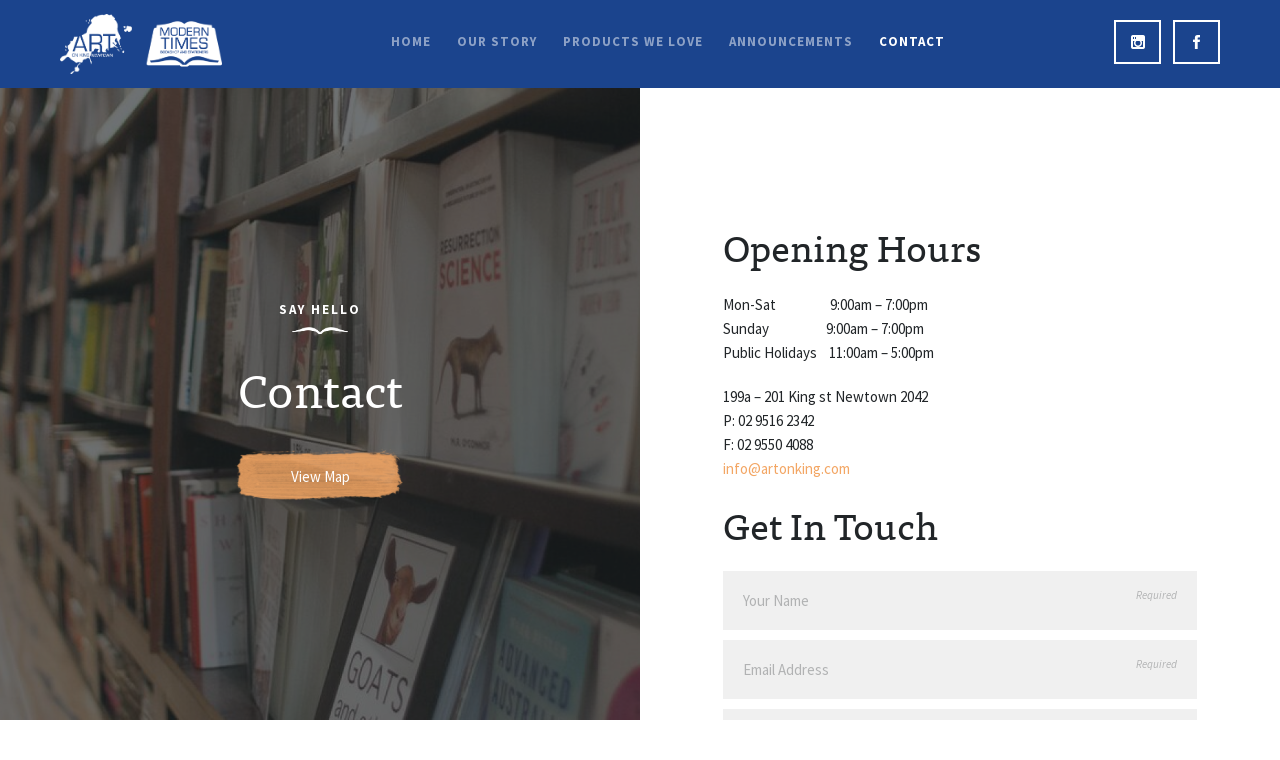

--- FILE ---
content_type: text/html; charset=UTF-8
request_url: http://artonking.com/contact/?enquiry=Enquiry%20about%20Contemporary%20Landscapes%20in%20Mixed%20Media
body_size: 5888
content:
<!DOCTYPE html>
<!--[if lt IE 7 ]> <html class="ie ie6 no-js" lang="en-US" prefix="og: http://ogp.me/ns#"> <![endif]-->
<!--[if IE 7 ]>    <html class="ie ie7 no-js" lang="en-US" prefix="og: http://ogp.me/ns#"> <![endif]-->
<!--[if IE 8 ]>    <html class="ie ie8 no-js" lang="en-US" prefix="og: http://ogp.me/ns#"> <![endif]-->
<!--[if IE 9 ]>    <html class="ie ie9 no-js" lang="en-US" prefix="og: http://ogp.me/ns#"> <![endif]-->
<!--[if gt IE 9]><!--><html class="no-js " lang="en-US" prefix="og: http://ogp.me/ns#"><!--<![endif]-->
<head>
	<meta charset="UTF-8">
	<meta http-equiv="X-UA-Compatible" content="IE=edge,chrome=1">
	<meta name="viewport" content="width=device-width, initial-scale=1, maximum-scale=1">
	<meta name="format-detection" content="telephone=no">
		<title>Contact - Art on King</title>
	<link rel="shortcut icon" href="http://artonking.com/content/themes/art-on-king/favicon.ico">
	<link href='http://fonts.googleapis.com/css?family=Source+Sans+Pro:400,400italic,700' rel='stylesheet' type='text/css'>
	<script src="//use.typekit.net/vez4ier.js"></script>
	<script>try{Typekit.load({ async: true });}catch(e){}</script>
	<meta name='robots' content='max-image-preview:large' />

<!-- This site is optimized with the Yoast SEO plugin v2.3.5 - https://yoast.com/wordpress/plugins/seo/ -->
<meta name="description" content="We&#039;re open Mon-Wed and Fri 9:00am – 7:00pm, Thur 9:00am – 7:00pm, Sat 9:00am – 7:00pm and Sun 10:00am – 7:00pm"/>
<link rel="canonical" href="http://artonking.com/contact/" />
<meta property="og:locale" content="en_US" />
<meta property="og:type" content="article" />
<meta property="og:title" content="Contact - Art on King" />
<meta property="og:description" content="We&#039;re open Mon-Wed and Fri 9:00am – 7:00pm, Thur 9:00am – 7:00pm, Sat 9:00am – 7:00pm and Sun 10:00am – 7:00pm" />
<meta property="og:url" content="http://artonking.com/contact/" />
<meta property="og:site_name" content="Art on King" />
<meta name="twitter:card" content="summary"/>
<meta name="twitter:description" content="We&#039;re open Mon-Wed and Fri 9:00am – 7:00pm, Thur 9:00am – 7:00pm, Sat 9:00am – 7:00pm and Sun 10:00am – 7:00pm"/>
<meta name="twitter:title" content="Contact - Art on King"/>
<meta name="twitter:domain" content="Art on King"/>
<!-- / Yoast SEO plugin. -->

<link rel='dns-prefetch' href='//s.w.org' />
		<script type="text/javascript">
			window._wpemojiSettings = {"baseUrl":"https:\/\/s.w.org\/images\/core\/emoji\/13.1.0\/72x72\/","ext":".png","svgUrl":"https:\/\/s.w.org\/images\/core\/emoji\/13.1.0\/svg\/","svgExt":".svg","source":{"concatemoji":"http:\/\/artonking.com\/app\/wp-includes\/js\/wp-emoji-release.min.js"}};
			!function(e,a,t){var n,r,o,i=a.createElement("canvas"),p=i.getContext&&i.getContext("2d");function s(e,t){var a=String.fromCharCode;p.clearRect(0,0,i.width,i.height),p.fillText(a.apply(this,e),0,0);e=i.toDataURL();return p.clearRect(0,0,i.width,i.height),p.fillText(a.apply(this,t),0,0),e===i.toDataURL()}function c(e){var t=a.createElement("script");t.src=e,t.defer=t.type="text/javascript",a.getElementsByTagName("head")[0].appendChild(t)}for(o=Array("flag","emoji"),t.supports={everything:!0,everythingExceptFlag:!0},r=0;r<o.length;r++)t.supports[o[r]]=function(e){if(!p||!p.fillText)return!1;switch(p.textBaseline="top",p.font="600 32px Arial",e){case"flag":return s([127987,65039,8205,9895,65039],[127987,65039,8203,9895,65039])?!1:!s([55356,56826,55356,56819],[55356,56826,8203,55356,56819])&&!s([55356,57332,56128,56423,56128,56418,56128,56421,56128,56430,56128,56423,56128,56447],[55356,57332,8203,56128,56423,8203,56128,56418,8203,56128,56421,8203,56128,56430,8203,56128,56423,8203,56128,56447]);case"emoji":return!s([10084,65039,8205,55357,56613],[10084,65039,8203,55357,56613])}return!1}(o[r]),t.supports.everything=t.supports.everything&&t.supports[o[r]],"flag"!==o[r]&&(t.supports.everythingExceptFlag=t.supports.everythingExceptFlag&&t.supports[o[r]]);t.supports.everythingExceptFlag=t.supports.everythingExceptFlag&&!t.supports.flag,t.DOMReady=!1,t.readyCallback=function(){t.DOMReady=!0},t.supports.everything||(n=function(){t.readyCallback()},a.addEventListener?(a.addEventListener("DOMContentLoaded",n,!1),e.addEventListener("load",n,!1)):(e.attachEvent("onload",n),a.attachEvent("onreadystatechange",function(){"complete"===a.readyState&&t.readyCallback()})),(n=t.source||{}).concatemoji?c(n.concatemoji):n.wpemoji&&n.twemoji&&(c(n.twemoji),c(n.wpemoji)))}(window,document,window._wpemojiSettings);
		</script>
		<style type="text/css">
img.wp-smiley,
img.emoji {
	display: inline !important;
	border: none !important;
	box-shadow: none !important;
	height: 1em !important;
	width: 1em !important;
	margin: 0 .07em !important;
	vertical-align: -0.1em !important;
	background: none !important;
	padding: 0 !important;
}
</style>
	<link rel='stylesheet' id='wp-block-library-css'  href='http://artonking.com/app/wp-includes/css/dist/block-library/style.min.css' type='text/css' media='all' />
<link rel='stylesheet' id='style-css'  href='http://artonking.com/content/themes/art-on-king/style/build/style.css' type='text/css' media='all' />
<script type='text/javascript' src='http://artonking.com/content/themes/art-on-king/js/build/lib.min.js' id='modernizr-js'></script>
<script type='text/javascript' src='http://artonking.com/app/wp-includes/js/jquery/jquery.min.js' id='jquery-core-js'></script>
<script type='text/javascript' src='http://artonking.com/app/wp-includes/js/jquery/jquery-migrate.min.js' id='jquery-migrate-js'></script>
<script type='text/javascript' src='http://artonking.com/content/plugins/gravityforms/js/jquery.json.js' id='gform_json-js'></script>
<script type='text/javascript' src='http://artonking.com/content/plugins/gravityforms/js/gravityforms.min.js' id='gform_gravityforms-js'></script>
<script type='text/javascript' src='http://artonking.com/content/plugins/gravityforms/js/placeholders.jquery.min.js' id='gform_placeholder-js'></script>
<link rel="https://api.w.org/" href="http://artonking.com/wp-json/" /><link rel="alternate" type="application/json" href="http://artonking.com/wp-json/wp/v2/pages/39" /><link rel="alternate" type="application/json+oembed" href="http://artonking.com/wp-json/oembed/1.0/embed?url=http%3A%2F%2Fartonking.com%2Fcontact%2F" />
<link rel="alternate" type="text/xml+oembed" href="http://artonking.com/wp-json/oembed/1.0/embed?url=http%3A%2F%2Fartonking.com%2Fcontact%2F&#038;format=xml" />
	<!--[if IE]>
		<link rel="stylesheet" type="text/css" href="http://artonking.com/content/themes/art-on-king/style/build/ie.css" />
	<![endif]-->
</head>

<body class="page-template-default page page-id-39 pg_contact">
	
	 
		<header class="header">

	<div class="inner">
		
		<a class="logo" href="/">Art on King</a>
		
		<div class="nav_wrap">
			<nav id="main_navigation" role="navigation">
				<a href="#1" class="menu_toggle close"><span></span></a>
				<div class="menu-main-menu-container"><ul id="menu-main-menu" class="main_menu_wrap"><li id="menu-item-112" class="menu-item menu-item-type-post_type menu-item-object-page menu-item-home menu-item-112"><a href="http://artonking.com/">Home</a></li>
<li id="menu-item-111" class="menu-item menu-item-type-post_type menu-item-object-page menu-item-111"><a href="http://artonking.com/our-story/">Our Story</a></li>
<li id="menu-item-110" class="menu-item menu-item-type-post_type menu-item-object-page menu-item-110"><a href="http://artonking.com/featured-products/">Products We Love</a></li>
<li id="menu-item-431" class="menu-item menu-item-type-post_type menu-item-object-page menu-item-431"><a href="http://artonking.com/announcements/">Announcements</a></li>
<li id="menu-item-106" class="menu-item menu-item-type-post_type menu-item-object-page current-menu-item page_item page-item-39 current_page_item menu-item-106"><a href="http://artonking.com/contact/" aria-current="page">Contact</a></li>
</ul></div>			</nav>
		</div>
		
		<div class="social">
			<a href="#1" class="menu_toggle"><span></span></a>
			<a target="_blank" href="https://instagram.com/artonking/" class="instagram_icon"></a>
			<a target="_blank" href="https://www.facebook.com/pages/Art-On-King/145271628874362" class="facebook_icon"></a>
		</div>

	</div>

</header>	
		
	<div class="page_wrap">

		<div role="main">

			<div class="inner">
<div class="feat_img">

		<div class="page_cover_img" style="background-image: url(http://artonking.com/content/uploads/2015/08/t4XnJGHSmYfkO2o0qUzX4N06KWLVQROkFD4vZy03fbs-960x860.jpeg); filter: progid:DXImageTransform.Microsoft.AlphaImageLoader(src='http://artonking.com/content/uploads/2015/08/t4XnJGHSmYfkO2o0qUzX4N06KWLVQROkFD4vZy03fbs-960x860.jpeg',sizingMethod='scale');-ms-filter: 'progid:DXImageTransform.Microsoft.AlphaImageLoader(src='http://artonking.com/content/uploads/2015/08/t4XnJGHSmYfkO2o0qUzX4N06KWLVQROkFD4vZy03fbs-960x860.jpeg',sizingMethod='scale')';"></div>
	
	<div class="inner">

		<div class="sgl_course_header_wrap">
			<div class="sgl_course_header">
									<span class="leadin">Say Hello</span>
								<h1>Contact</h1>
									<a href="https://www.google.com.au/maps/place/Art+On+King+Studios/@-33.8946573,151.181983,15z/data=!4m2!3m1!1s0x0:0x662e2582161e4e50" target="_blank" class="brush_btn view_map_link">View Map</a>
							</div>
		</div>

		
	</div>
</div>

<div class="half_half_content">

	
		<article id="page-39" class="static_pg_content post-39 page type-page status-publish hentry">

			<div>
			
			<h2>Opening Hours</h2>
<p>Mon-Sat&nbsp; &nbsp; &nbsp; &nbsp; &nbsp; &nbsp; &nbsp; &nbsp; &nbsp; 9:00am – 7:00pm<br />
Sunday&nbsp; &nbsp; &nbsp; &nbsp; &nbsp; &nbsp; &nbsp; &nbsp; &nbsp; &nbsp;9:00am – 7:00pm<br />
Public Holidays&nbsp; &nbsp; 11:00am – 5:00pm</p>
<p>199a – 201 King st&nbsp;Newtown 2042<br />
P: 02 9516 2342<br />
F: 02 9550 4088<br />
<a href="mailto:info@artonking.com">info@artonking.com</a></p>
<h2>Get In Touch</h2>

                <div class='gf_browser_chrome gform_wrapper' id='gform_wrapper_2' ><a id='gf_2' class='gform_anchor' ></a><form method='post' enctype='multipart/form-data' target='gform_ajax_frame_2' id='gform_2'  action='/contact/?enquiry=Enquiry+about+Contemporary+Landscapes+in+Mixed+Media#gf_2'>
                        <div class='gform_body'><ul id='gform_fields_2' class='gform_fields top_label form_sublabel_below description_below'><li id='field_2_1' class='gfield hide_label gfield_contains_required field_sublabel_below field_description_below' ><label class='gfield_label' for='input_2_1' >Your Name<span class='gfield_required'>*</span></label><div class='ginput_container ginput_container_text'><input name='input_1' id='input_2_1' type='text' value='' class='large'  tabindex='1'  placeholder='Your Name' /></div></li><li id='field_2_2' class='gfield hide_label gfield_contains_required field_sublabel_below field_description_below' ><label class='gfield_label' for='input_2_2' >Email Address<span class='gfield_required'>*</span></label><div class='ginput_container ginput_container_email'>
                            <input name='input_2' id='input_2_2' type='text' value='' class='large' tabindex='2'   placeholder='Email Address'/>
                        </div></li><li id='field_2_3' class='gfield hide_label gfield_contains_required field_sublabel_below field_description_below' ><label class='gfield_label' for='input_2_3' >Your Message<span class='gfield_required'>*</span></label><div class='ginput_container ginput_container_textarea'>
					<textarea name='input_3' id='input_2_3' class='textarea large' tabindex='3'  placeholder='Your Message'  rows='10' cols='50'>Enquiry about Contemporary Landscapes in Mixed Media</textarea>
				</div></li>
                            </ul></div>
        <div class='gform_footer top_label'> <input type='submit' id='gform_submit_button_2' class='gform_button button' value='Submit Enquiry' tabindex='4' onclick='if(window["gf_submitting_2"]){return false;}  window["gf_submitting_2"]=true;  ' /> <input type='hidden' name='gform_ajax' value='form_id=2&amp;title=&amp;description=&amp;tabindex=1' />
            <input type='hidden' class='gform_hidden' name='is_submit_2' value='1' />
            <input type='hidden' class='gform_hidden' name='gform_submit' value='2' />
            
            <input type='hidden' class='gform_hidden' name='gform_unique_id' value='' />
            <input type='hidden' class='gform_hidden' name='state_2' value='WyJbXSIsImIyYWQwNGI4ODg3YzQwZDE0MDM1OWFmNjJmNWM0ZDA1Il0=' />
            <input type='hidden' class='gform_hidden' name='gform_target_page_number_2' id='gform_target_page_number_2' value='0' />
            <input type='hidden' class='gform_hidden' name='gform_source_page_number_2' id='gform_source_page_number_2' value='1' />
            <input type='hidden' name='gform_field_values' value='' />
            
        </div>
                        </form>
                        </div>
                <iframe style='display:none;width:0px;height:0px;' src='about:blank' name='gform_ajax_frame_2' id='gform_ajax_frame_2'></iframe>
                <script type='text/javascript'>jQuery(document).ready(function($){gformInitSpinner( 2, 'http://artonking.com/content/plugins/gravityforms/images/spinner.gif' );jQuery('#gform_ajax_frame_2').load( function(){var contents = jQuery(this).contents().find('*').html();var is_postback = contents.indexOf('GF_AJAX_POSTBACK') >= 0;if(!is_postback){return;}var form_content = jQuery(this).contents().find('#gform_wrapper_2');var is_confirmation = jQuery(this).contents().find('#gform_confirmation_wrapper_2').length > 0;var is_redirect = contents.indexOf('gformRedirect(){') >= 0;var is_form = form_content.length > 0 && ! is_redirect && ! is_confirmation;if(is_form){jQuery('#gform_wrapper_2').html(form_content.html());setTimeout( function() { /* delay the scroll by 50 milliseconds to fix a bug in chrome */ jQuery(document).scrollTop(jQuery('#gform_wrapper_2').offset().top); }, 50 );if(window['gformInitDatepicker']) {gformInitDatepicker();}if(window['gformInitPriceFields']) {gformInitPriceFields();}var current_page = jQuery('#gform_source_page_number_2').val();gformInitSpinner( 2, 'http://artonking.com/content/plugins/gravityforms/images/spinner.gif' );jQuery(document).trigger('gform_page_loaded', [2, current_page]);window['gf_submitting_2'] = false;}else if(!is_redirect){var confirmation_content = jQuery(this).contents().find('#gforms_confirmation_message_2').html();if(!confirmation_content){confirmation_content = contents;}setTimeout(function(){jQuery('#gform_wrapper_2').replaceWith('<' + 'div id=\'gforms_confirmation_message_2\' class=\'gform_confirmation_message_2 gforms_confirmation_message\'' + '>' + confirmation_content + '<' + '/div' + '>');jQuery(document).scrollTop(jQuery('#gforms_confirmation_message_2').offset().top);jQuery(document).trigger('gform_confirmation_loaded', [2]);window['gf_submitting_2'] = false;}, 50);}else{jQuery('#gform_2').append(contents);if(window['gformRedirect']) {gformRedirect();}}jQuery(document).trigger('gform_post_render', [2, current_page]);} );} );</script><script type='text/javascript'> if(typeof gf_global == 'undefined') var gf_global = {"gf_currency_config":{"name":"Australian Dollar","symbol_left":"$","symbol_right":"","symbol_padding":" ","thousand_separator":",","decimal_separator":".","decimals":2},"base_url":"http:\/\/artonking.com\/content\/plugins\/gravityforms","number_formats":[],"spinnerUrl":"http:\/\/artonking.com\/content\/plugins\/gravityforms\/images\/spinner.gif"};jQuery(document).bind('gform_post_render', function(event, formId, currentPage){if(formId == 2) {if(typeof Placeholders != 'undefined'){
                        Placeholders.enable();
                    }} } );jQuery(document).bind('gform_post_conditional_logic', function(event, formId, fields, isInit){} );</script><script type='text/javascript'> jQuery(document).ready(function(){jQuery(document).trigger('gform_post_render', [2, 1]) } ); </script>

			</div>
			
		</article>
	
</div>

			</div>
		</div>
	</div>
		
    <script>var jquery_placeholder_url = 'http://artonking.com/content/plugins/gravity-forms-placeholder-support-add-on/jquery.placeholder-1.0.1.js';</script><script type='text/javascript' src='http://artonking.com/content/themes/art-on-king/js/build/ajaxchimp.min.js' id='ajaxchimp-js'></script>
<script type='text/javascript' src='http://artonking.com/app/wp-includes/js/dist/vendor/moment.min.js' id='moment-js'></script>
<script type='text/javascript' id='moment-js-after'>
moment.updateLocale( 'en_US', {"months":["January","February","March","April","May","June","July","August","September","October","November","December"],"monthsShort":["Jan","Feb","Mar","Apr","May","Jun","Jul","Aug","Sep","Oct","Nov","Dec"],"weekdays":["Sunday","Monday","Tuesday","Wednesday","Thursday","Friday","Saturday"],"weekdaysShort":["Sun","Mon","Tue","Wed","Thu","Fri","Sat"],"week":{"dow":1},"longDateFormat":{"LT":"g:i a","LTS":null,"L":null,"LL":"F j, Y","LLL":"F j, Y g:i a","LLLL":null}} );
</script>
<script type='text/javascript' src='http://artonking.com/content/themes/art-on-king/js/build/jquery.inviewport.min.js' id='inviewport-js'></script>
<script type='text/javascript' src='http://artonking.com/content/themes/art-on-king/js/build/jquery.magnificpopup.js' id='magnific-js'></script>
<script type='text/javascript' id='scripts-js-extra'>
/* <![CDATA[ */
var aok_times = [{"open":"0900","close":"1900"},{"open":"0900","close":"1900"},{"open":"0900","close":"1900"},{"open":"0900","close":"1900"},{"open":"0900","close":"1900"},{"open":"0900","close":"1900"},{"open":"1000","close":"1900"},{"closed_days":"25\/12\/2021,26\/12\/2021,01\/01\/2022,"},{"public_holidays":"26\/01\/2021 ,25\/03\/2016,26\/03\/2016,27\/03\/2016,28\/03\/2016,25\/04\/2016,13\/06\/2016,03\/10\/2016,26\/12\/2021","open":"1100","close":"1700"}];
var signup_data = {"url":""};
/* ]]> */
</script>
<script type='text/javascript' src='http://artonking.com/content/themes/art-on-king/js/build/scripts.js' id='scripts-js'></script>
<script type='text/javascript' src='http://artonking.com/app/wp-includes/js/wp-embed.min.js' id='wp-embed-js'></script>
<script type='text/javascript' src='http://artonking.com/content/plugins/gravity-forms-placeholder-support-add-on/gfplaceholderaddon.js' id='gf_placeholder_add_on-js'></script>

    <script>
    var _gaq=[['_setAccount','UA-22583830-1'],['_trackPageview']];
    (function(d,t){var g=d.createElement(t),s=d.getElementsByTagName(t)[0];
    g.src='//www.google-analytics.com/ga.js';
    s.parentNode.insertBefore(g,s)}(document,'script'));
</script>

</body>
</html>

--- FILE ---
content_type: text/css
request_url: http://artonking.com/content/themes/art-on-king/style/build/style.css
body_size: 15057
content:
@charset "UTF-8";
/*! normalize.css v3.0.2 | MIT License | git.io/normalize */
/**
 * 1. Set default font family to sans-serif.
 * 2. Prevent iOS text size adjust after orientation change, without disabling
 *    user zoom.
 */
html {
  font-family: sans-serif;
  /* 1 */
  -ms-text-size-adjust: 100%;
  /* 2 */
  -webkit-text-size-adjust: 100%;
  /* 2 */
}

/**
 * Remove default margin.
 */
body {
  margin: 0;
}

/* HTML5 display definitions
   ========================================================================== */
/**
 * Correct `block` display not defined for any HTML5 element in IE 8/9.
 * Correct `block` display not defined for `details` or `summary` in IE 10/11
 * and Firefox.
 * Correct `block` display not defined for `main` in IE 11.
 */
article,
aside,
details,
figcaption,
figure,
footer,
header,
hgroup,
main,
menu,
nav,
section,
summary {
  display: block;
}

/**
 * 1. Correct `inline-block` display not defined in IE 8/9.
 * 2. Normalize vertical alignment of `progress` in Chrome, Firefox, and Opera.
 */
audio,
canvas,
progress,
video {
  display: inline-block;
  /* 1 */
  vertical-align: baseline;
  /* 2 */
}

/**
 * Prevent modern browsers from displaying `audio` without controls.
 * Remove excess height in iOS 5 devices.
 */
audio:not([controls]) {
  display: none;
  height: 0;
}

/**
 * Address `[hidden]` styling not present in IE 8/9/10.
 * Hide the `template` element in IE 8/9/11, Safari, and Firefox < 22.
 */
[hidden],
template {
  display: none;
}

/* Links
   ========================================================================== */
/**
 * Remove the gray background color from active links in IE 10.
 */
a {
  background-color: transparent;
}

/**
 * Improve readability when focused and also mouse hovered in all browsers.
 */
a:active,
a:hover {
  outline: 0;
}

/* Text-level semantics
   ========================================================================== */
/**
 * Address styling not present in IE 8/9/10/11, Safari, and Chrome.
 */
abbr[title] {
  border-bottom: 1px dotted;
}

/**
 * Address style set to `bolder` in Firefox 4+, Safari, and Chrome.
 */
b,
strong {
  font-weight: bold;
}

/**
 * Address styling not present in Safari and Chrome.
 */
dfn {
  font-style: italic;
}

/**
 * Address variable `h1` font-size and margin within `section` and `article`
 * contexts in Firefox 4+, Safari, and Chrome.
 */
h1 {
  font-size: 2em;
  margin: 0.67em 0;
}

/**
 * Address styling not present in IE 8/9.
 */
mark {
  background: #ff0;
  color: #000;
}

/**
 * Address inconsistent and variable font size in all browsers.
 */
small {
  font-size: 80%;
}

/**
 * Prevent `sub` and `sup` affecting `line-height` in all browsers.
 */
sub,
sup {
  font-size: 75%;
  line-height: 0;
  position: relative;
  vertical-align: baseline;
}

sup {
  top: -0.5em;
}

sub {
  bottom: -0.25em;
}

/* Embedded content
   ========================================================================== */
/**
 * Remove border when inside `a` element in IE 8/9/10.
 */
img {
  border: 0;
}

/**
 * Correct overflow not hidden in IE 9/10/11.
 */
svg:not(:root) {
  overflow: hidden;
}

/* Grouping content
   ========================================================================== */
/**
 * Address margin not present in IE 8/9 and Safari.
 */
figure {
  margin: 1em 40px;
}

/**
 * Address differences between Firefox and other browsers.
 */
hr {
  box-sizing: content-box;
  height: 0;
}

/**
 * Contain overflow in all browsers.
 */
pre {
  overflow: auto;
}

/**
 * Address odd `em`-unit font size rendering in all browsers.
 */
code,
kbd,
pre,
samp {
  font-family: monospace, monospace;
  font-size: 1em;
}

/* Forms
   ========================================================================== */
/**
 * Known limitation: by default, Chrome and Safari on OS X allow very limited
 * styling of `select`, unless a `border` property is set.
 */
/**
 * 1. Correct color not being inherited.
 *    Known issue: affects color of disabled elements.
 * 2. Correct font properties not being inherited.
 * 3. Address margins set differently in Firefox 4+, Safari, and Chrome.
 */
button,
input,
optgroup,
select,
textarea {
  color: inherit;
  /* 1 */
  font: inherit;
  /* 2 */
  margin: 0;
  /* 3 */
}

/**
 * Address `overflow` set to `hidden` in IE 8/9/10/11.
 */
button {
  overflow: visible;
}

/**
 * Address inconsistent `text-transform` inheritance for `button` and `select`.
 * All other form control elements do not inherit `text-transform` values.
 * Correct `button` style inheritance in Firefox, IE 8/9/10/11, and Opera.
 * Correct `select` style inheritance in Firefox.
 */
button,
select {
  text-transform: none;
}

/**
 * 1. Avoid the WebKit bug in Android 4.0.* where (2) destroys native `audio`
 *    and `video` controls.
 * 2. Correct inability to style clickable `input` types in iOS.
 * 3. Improve usability and consistency of cursor style between image-type
 *    `input` and others.
 */
button,
html input[type="button"],
input[type="reset"],
input[type="submit"] {
  -webkit-appearance: button;
  /* 2 */
  cursor: pointer;
  /* 3 */
}

/**
 * Re-set default cursor for disabled elements.
 */
button[disabled],
html input[disabled] {
  cursor: default;
}

/**
 * Remove inner padding and border in Firefox 4+.
 */
button::-moz-focus-inner,
input::-moz-focus-inner {
  border: 0;
  padding: 0;
}

/**
 * Address Firefox 4+ setting `line-height` on `input` using `!important` in
 * the UA stylesheet.
 */
input {
  line-height: normal;
}

/**
 * It's recommended that you don't attempt to style these elements.
 * Firefox's implementation doesn't respect box-sizing, padding, or width.
 *
 * 1. Address box sizing set to `content-box` in IE 8/9/10.
 * 2. Remove excess padding in IE 8/9/10.
 */
input[type="checkbox"],
input[type="radio"] {
  box-sizing: border-box;
  /* 1 */
  padding: 0;
  /* 2 */
}

/**
 * Fix the cursor style for Chrome's increment/decrement buttons. For certain
 * `font-size` values of the `input`, it causes the cursor style of the
 * decrement button to change from `default` to `text`.
 */
input[type="number"]::-webkit-inner-spin-button,
input[type="number"]::-webkit-outer-spin-button {
  height: auto;
}

/**
 * 1. Address `appearance` set to `searchfield` in Safari and Chrome.
 * 2. Address `box-sizing` set to `border-box` in Safari and Chrome
 *    (include `-moz` to future-proof).
 */
input[type="search"] {
  -webkit-appearance: textfield;
  /* 1 */
  /* 2 */
  box-sizing: content-box;
}

/**
 * Remove inner padding and search cancel button in Safari and Chrome on OS X.
 * Safari (but not Chrome) clips the cancel button when the search input has
 * padding (and `textfield` appearance).
 */
input[type="search"]::-webkit-search-cancel-button,
input[type="search"]::-webkit-search-decoration {
  -webkit-appearance: none;
}

/**
 * Define consistent border, margin, and padding.
 */
fieldset {
  border: 1px solid #c0c0c0;
  margin: 0 2px;
  padding: 0.35em 0.625em 0.75em;
}

/**
 * 1. Correct `color` not being inherited in IE 8/9/10/11.
 * 2. Remove padding so people aren't caught out if they zero out fieldsets.
 */
legend {
  border: 0;
  /* 1 */
  padding: 0;
  /* 2 */
}

/**
 * Remove default vertical scrollbar in IE 8/9/10/11.
 */
textarea {
  overflow: auto;
}

/**
 * Don't inherit the `font-weight` (applied by a rule above).
 * NOTE: the default cannot safely be changed in Chrome and Safari on OS X.
 */
optgroup {
  font-weight: bold;
}

/* Tables
   ========================================================================== */
/**
 * Remove most spacing between table cells.
 */
table {
  border-collapse: collapse;
  border-spacing: 0;
}

td,
th {
  padding: 0;
}

html, body {
  font-family: "Source Sans Pro", "Helvetica Neue", Helvetica, Arial, sans-serif;
  font-size: 15px;
  font-weight: 400;
  color: #212528;
  line-height: 1.6em;
}

h1, h2, h3, h4, h5,
.alpha, .bravo, .charlie, .delta, .echo {
  margin: 0 0 25px;
  line-height: 1.2em;
  font-weight: 400;
  font-family: "ff-tisa-web-pro", "Helvetica Neue", Helvetica, Arial, sans-serif;
}
h1.alt, h2.alt, h3.alt, h4.alt, h5.alt,
.alpha.alt, .bravo.alt, .charlie.alt, .delta.alt, .echo.alt {
  color: #f3a664;
}

h1, .alpha {
  font-size: 48px;
  font-size: 3.2rem;
}

h2, .bravo {
  font-size: 38px;
  font-size: 2.53333rem;
}

h3, .charlie {
  font-size: 32px;
  font-size: 2.13333rem;
}

h4, .delta {
  font-size: 28px;
  font-size: 1.86667rem;
}

h5, .echo {
  font-size: 20px;
  font-size: 1.33333rem;
}

h6, .foxtrot {
  font-size: 16px;
  font-size: 1.06667rem;
}

@media all and (max-width: 1160px) {
  h1, .alpha {
    font-size: 36px;
  }

  h2, .bravo {
    font-size: 28px;
  }

  h3, .charlie {
    font-size: 22px;
  }

  h4, .delta {
    font-size: 19px;
  }

  h5, .echo {
    font-size: 18px;
  }

  h6, .foxtrot {
    font-size: 17px;
  }
}
@media all and (max-width: 768px) {
  h1, .alpha {
    font-size: 28px;
  }

  h2, .bravo {
    font-size: 22px;
  }
}
.serif {
  font-family: "ff-tisa-web-pro", "Helvetica Neue", Helvetica, Arial, sans-serif;
}

.sans {
  font-family: "Source Sans Pro", "Helvetica Neue", Helvetica, Arial, sans-serif;
}

.leadin {
  font-size: 13px;
  font-size: 0.86667rem;
  font-family: "Source Sans Pro", "Helvetica Neue", Helvetica, Arial, sans-serif;
  text-transform: uppercase;
  letter-spacing: 2px;
  font-weight: 700;
  position: relative;
  display: block;
  padding-bottom: 12px;
  background-image: url(../../img/book_2x.png);
  background-size: auto 7px;
  background-position: center bottom;
  background-repeat: no-repeat;
}
.leadin.alt {
  background-image: url(../../img/book_gold_2x.png);
}

p {
  margin: 0 0 20px;
}

a {
  color: inherit;
}

ol, ul {
  margin: 0 0 20px 16px;
  padding: 0;
}
ol li, ul li {
  margin-bottom: 10px;
}
ol ol, ol ul, ul ol, ul ul {
  margin: 10px 0 0 20px;
}

img {
  max-width: 100%;
  display: block;
}

blockquote {
  font-size: 150%;
  margin-left: 40px;
  font-style: italic;
}

figure {
  margin: 0;
  padding: 0;
}

hr {
  height: 1px;
  border: 0;
  background: #212528;
  margin: 40px 0;
}

dl {
  margin: 0;
}
dl dd {
  margin: 0;
}

input:focus, textarea:focus, select:focus {
  outline: none;
}

button, input[type="submit"] {
  border-radius: 0px;
  border: none;
  outline: none;
  box-shadow: 0;
}

.button, .button.alt {
  border-radius: 0px;
  border: none;
  outline: none;
  box-shadow: 0;
  text-decoration: none;
  text-align: center;
  padding: 12px 30px;
  background: #f3a664;
  color: white;
  font-family: "Source Sans Pro", "Helvetica Neue", Helvetica, Arial, sans-serif;
  font-size: inherit;
  width: auto;
  display: block;
  -webkit-transition: all 0.3s ease;
          transition: all 0.3s ease;
  position: relative;
  display: inline-block;
  margin-top: 10px;
}
.button:after, .button.alt:after {
  content: '';
  display: block;
  width: 15px;
  height: 7px;
  background-image: url(../../img/submit_2x.png);
  background-size: auto 7px;
  top: 50%;
  margin-top: -3px;
  -webkit-transform: translateX(0px);
      -ms-transform: translateX(0px);
          transform: translateX(0px);
  opaicty: 0;
  -webkit-transition: all 0.3s ease;
          transition: all 0.3s ease;
  position: absolute;
  top: 50%;
  right: 45px;
  margin-top: -3px;
  opacity: 0;
}
.button:hover:after {
  -webkit-transform: translateX(28px);
      -ms-transform: translateX(28px);
          transform: translateX(28px);
  opacity: 1;
}
.button:hover {
  padding-right: 40px;
}

.tbl {
  display: table;
  height: 100%;
  width: 100%;
}

.tbc {
  display: table-cell;
  vertical-align: middle;
}

ul.gform_fields {
  margin: 0;
  padding: 0;
  list-style: none;
}
ul.gform_fields li {
  margin: 0 0 15px;
}

.gform_fields li.hide_label {
  margin: 0 0 10px;
}
.gform_fields li.hide_label .ginput_container:after {
  content: 'Required';
  position: absolute;
  top: 12px;
  right: 20px;
  color: #212528;
  opacity: 0.3;
  font-style: italic;
  font-size: 11px;
}
.gform_fields li.hide_label .gfield_label {
  display: none;
}

.gform_fields li#field_1_2 .ginput_container {
  height: 120px;
}

label.gfield_label {
  display: block;
  margin-bottom: 10px;
}
label.gfield_label .gfield_required {
  display: none;
}

.ginput_container {
  position: relative;
}

input[type="text"],
input[type="number"],
input[type="email"],
textarea {
  background: #f0f0f0;
  padding: 20px 75px 20px 20px;
  border: 0px;
  border-radius: 0;
  -moz-appearance: none;
  -webkit-appearance: none;
  appearance: none;
  box-shadow: none;
  width: 100%;
}
input[type="text"]::-webkit-input-placeholder,
input[type="number"]::-webkit-input-placeholder,
input[type="email"]::-webkit-input-placeholder,
textarea::-webkit-input-placeholder {
  color: #212528;
  opacity: 0.3;
}
input[type="text"]:-moz-placeholder,
input[type="number"]:-moz-placeholder,
input[type="email"]:-moz-placeholder,
textarea:-moz-placeholder {
  color: #212528;
  opacity: 0.3;
}
input[type="text"]::-moz-placeholder,
input[type="number"]::-moz-placeholder,
input[type="email"]::-moz-placeholder,
textarea::-moz-placeholder {
  color: #212528;
  opacity: 0.3;
}
input[type="text"]:-ms-input-placeholder,
input[type="number"]:-ms-input-placeholder,
input[type="email"]:-ms-input-placeholder,
textarea:-ms-input-placeholder {
  color: #212528;
  opacity: 0.3;
}

textarea {
  height: 120px;
}

.gfield_price:not(.gfield_total) {
  display: block;
  position: relative;
  overflow: hidden;
  clear: both;
}
.gfield_price:not(.gfield_total) > * {
  float: left;
}
.gfield_price:not(.gfield_total) > .ginput_container {
  margin-left: 10px;
}
.gfield_price:not(.gfield_total) .ginput_product_price_label {
  display: none;
}

input[type="radio"], input[type="checkbox"] {
  display: none;
}

.gfield_radio li label span,
.gfield_checkbox li label span {
  display: inline-block;
  width: 19px;
  height: 19px;
  margin: -3px 8px 0 0;
  vertical-align: middle;
  cursor: pointer;
  border-radius: 50%;
  background: #f0f0f0;
  -webkit-transition: 0.15s ease;
          transition: 0.15s ease;
}

.gfield_radio li input:checked + label span,
.gfield_checkbox li input:checked + label span {
  background: #f3a664;
}

li.gfield.noinline {
  margin-top: 30px;
  margin-bottom: 25px;
}

ul.gfield_radio,
ul.gfield_checkbox {
  margin: 0;
  padding: 0;
  list-style: none;
}
ul.gfield_radio li,
ul.gfield_checkbox li {
  display: inline-block;
  margin-right: 20px;
}
.noinline ul.gfield_radio li, .noinline
ul.gfield_checkbox li {
  display: block;
  margin-bottom: 5px;
}
ul.gfield_radio li input,
ul.gfield_checkbox li input {
  margin-right: 8px;
}

li.gfield_total {
  margin-bottom: 30px !important;
}
li.gfield_total label, li.gfield_total .ginput_container {
  display: inline-block;
  font-size: 23px;
  font-size: 1.53333rem;
}
li.gfield_total label {
  margin-right: 8px;
  margin-bottom: 0;
}
li.gfield_total .gfield_description {
  font-size: 14px;
  opacity: 0.7;
  font-style: italic;
}

.brush_btn, input[type="submit"], .home_panel .content_panel_inner a {
  display: block;
  width: 179px;
  height: 63px;
  background: url(../../img/enrol_button_bg.png);
  background-repeat: no-repeat;
  line-height: 61px;
  text-decoration: none;
  color: white;
  text-align: center;
  padding: 0;
}

.gform_wrapper .validation_error {
  display: none !important;
}

.gfield.gfield_error input, .gfield.gfield_error textarea {
  background: rgba(169, 68, 66, 0.05);
}
.gfield.gfield_error .ginput_container:after {
  color: #a94442 !important;
  opacity: 1 !important;
}
.gfield.gfield_error .validation_message {
  display: none;
}

.gform_footer input[type="submit"] {
  float: left;
}
.gform_footer input[type="submit"]:hover {
  padding-right: 0 !important;
}

.gform_footer img {
  position: relative;
  top: 22px;
  left: 10px;
}

.gform_validation_container {
  display: none;
}

.fluid-width-video-wrapper {
  width: 100%;
  position: relative;
  padding: 0;
}

.fluid-width-video-wrapper iframe,
.fluid-width-video-wrapper object,
.fluid-width-video-wrapper embed {
  position: absolute;
  top: 0;
  left: 0;
  width: 100%;
  height: 100%;
}

.visually_hidden {
  margin: -1px;
  padding: 0;
  width: 1px;
  height: 1px;
  overflow: hidden;
  clip: rect(0 0 0 0);
  clip: rect(0, 0, 0, 0);
  position: absolute;
}

*, *:before, *:after {
  box-sizing: border-box;
}

body.show_enrol, body.show_nav {
  overflow: hidden;
}

html.show_nav, html.show_nav body, html.show_enrol, html.show_enrol body {
  height: 100%;
  overflow: hidden;
}

.page_wrap {
  padding: 88px 0 0;
}
.page-template-page-about-php .page_wrap {
  padding-top: 0;
}
@media all and (max-width: 1260px) {
  .page_wrap {
    padding: 0;
  }
}

div[role="main"] {
  position: relative;
  z-index: 1;
  padding-left: 50%;
}
@media all and (max-width: 1260px) {
  div[role="main"] {
    padding-left: 0;
    z-index: 49;
  }
}
.error404 div[role="main"], .page-template-page-featured div[role="main"], .post-type-archive-featured_product div[role="main"], .post-type-archive-course div[role="main"], .home div[role="main"], .page-template-page-about div[role="main"], .page-template-page-timetable div[role="main"] {
  padding-left: 0;
}

header.header {
  background: #1B448D;
  color: white;
  position: fixed;
  top: 0;
  left: 0;
  right: 0;
  text-align: center;
  height: 88px;
  overflow: hidden;
  z-index: 50;
}
@media all and (max-width: 1260px) {
  header.header {
    position: relative;
  }
}
.home header.header {
  position: static;
}
@media all and (max-width: 1260px) {
  .home header.header {
    background: transparent;
  }
}

.touch.show_nav header.header {
  position: fixed !important;
  bottom: 0;
  height: auto;
}

.show_enrol header.header {
  z-index: 0;
}

.logo {
  position: absolute;
  left: 60px;
  top: 14px;
  display: block;
  width: 162px;
  height: 60px;
  text-indent: -9999px;
  background-size: auto 60px;
  background-repeat: no-repeat;
  background-image: url(../../img/logo_combo_2x.png);
  color: white;
}
.logo.home_logo {
  position: fixed;
  top: 14px;
  z-index: 51;
}
@media all and (max-width: 1260px) {
  .logo.home_logo {
    position: absolute;
  }
}
@media all and (max-width: 1260px) {
  .logo {
    left: 20px;
    background-image: url(../../img/logo_white.png);
    width: 76px;
  }
}

.nav_wrap {
  display: inline-block;
  padding-left: 56px;
}
@media all and (max-width: 1260px) {
  .show_nav .nav_wrap {
    opacity: 1;
    visibility: visible;
  }
}
.nav_wrap ul {
  margin: 0;
  padding: 0;
  list-style: none;
  font-size: 0;
}
.nav_wrap ul li {
  line-height: 83px;
  display: inline-block;
  margin: 0 15px;
}
.nav_wrap ul li.current-menu-item a {
  opacity: 1;
}
.nav_wrap ul li a {
  font-size: 13px;
  font-size: 0.86667rem;
  padding: 10px;
  text-decoration: none;
  -webkit-transition: all 0.3s ease-out;
          transition: all 0.3s ease-out;
  text-transform: uppercase;
  letter-spacing: 1px;
  font-weight: 700;
  outline: none;
  opacity: 0.5;
}

@media all and (max-width: 1260px) {
  .nav_wrap ul li a {
    font-size: 22px;
    font-size: 1.46667rem;
    opacity: 1;
  }

  .nav_wrap ul li.current-menu-item a {
    color: #f3a664;
  }
}
@media all and (max-height: 590px) {
  .nav_wrap ul li a {
    font-size: 15px;
    font-size: 1rem;
    padding: 8px !important;
  }
}
.post-type-archive-course .nav_wrap ul li a[href*="courses"], .single-course .nav_wrap ul li a[href*="courses"] {
  opacity: 1;
}

.post-type-archive-featured_product .nav_wrap ul li a[href*="featured"] {
  opacity: 1;
}

@media all and (max-width: 1530px) {
  .nav_wrap ul li {
    margin: 0 3px;
  }
}
@media all and (max-width: 1260px) {
  .nav_wrap {
    background: rgba(255, 255, 255, 0.96);
    position: fixed;
    top: 0;
    left: 0;
    right: 0;
    bottom: 0;
    opacity: 0;
    visibility: hidden;
    z-index: 70;
  }

  .nav_wrap ul li a {
    color: #212528;
    display: block;
    padding: 12px;
  }

  .nav_wrap ul li {
    display: block;
    line-height: normal;
    margin: 0;
  }
}
.no-touch .nav_wrap ul li a:hover {
  opacity: 1;
}

@media all and (max-width: 1260px) {
  #main_navigation {
    position: absolute;
    top: 0;
    left: 0;
    width: 100%;
    height: 100%;
    display: table;
  }
}
#main_navigation .menu_toggle.close {
  position: absolute;
  top: 20px;
  right: 20px;
  display: none;
}
.show_nav #main_navigation .menu_toggle.close {
  display: block;
}

@media all and (max-width: 1260px) {
  .menu-main-menu-container {
    display: table-cell;
    vertical-align: middle;
  }
}

.social {
  position: absolute;
  right: 60px;
  top: 20px;
}
@media all and (max-width: 1260px) {
  .social {
    right: 20px;
  }
}
.social.home_social {
  position: fixed;
  top: 20px;
  z-index: 51;
}
@media all and (max-width: 1260px) {
  .social.home_social {
    position: absolute;
  }
}
.social a {
  display: inline-block;
}

.social {
  font-size: 0;
}
.social .facebook_icon, .social .instagram_icon {
  display: inline-block;
  width: 47px;
  height: 44px;
  border: 2px solid white;
  position: relative;
  background-repeat: no-repeat;
  background-position: center;
  -webkit-transition: all 0.3s ease;
          transition: all 0.3s ease;
}
.social .facebook_icon {
  background-size: 7px auto;
  background-image: url(../../img/facebook_white_2x.png);
}
.social .facebook_icon:hover {
  background-color: #3b5998;
  border-color: #3b5998;
}
.social .instagram_icon {
  margin-right: 12px;
  background-size: 14px auto;
  background-image: url(../../img/instagram_white_2x.png);
}
.social .instagram_icon:hover {
  border-color: #3f729b;
  background-color: #3f729b;
}

.timetable_toggle, .menu_toggle, .enrol_toggle_wrap .enrol_toggle {
  display: block;
  width: 47px;
  height: 44px;
  border: 2px solid #212528;
  position: relative;
}
.timetable_toggle:before, .menu_toggle:before, .enrol_toggle_wrap .enrol_toggle:before {
  content: '';
  position: absolute;
  width: 13px;
  height: 2px;
  background: #212528;
  top: 50%;
  margin-top: -1px;
  left: 14px;
}
.timetable_toggle:after, .menu_toggle:after, .enrol_toggle_wrap .enrol_toggle:after {
  content: '';
  position: absolute;
  width: 11px;
  height: 2px;
  background: #212528;
  top: 50%;
  margin-top: 4px;
  left: 14px;
}
.timetable_toggle span, .menu_toggle span, .enrol_toggle_wrap .enrol_toggle span {
  position: absolute;
  width: 15px;
  height: 2px;
  background: #212528;
  top: 50%;
  margin-top: -6px;
  left: 14px;
}
.timetable_toggle.close:before, .menu_toggle.close:before, .enrol_toggle_wrap .enrol_toggle.close:before {
  width: 2px;
  height: 16px;
  -webkit-transform: rotate(45deg);
      -ms-transform: rotate(45deg);
          transform: rotate(45deg);
  margin-top: -8px;
  left: 50%;
  margin-left: -2px;
}
.timetable_toggle.close:after, .menu_toggle.close:after, .enrol_toggle_wrap .enrol_toggle.close:after {
  width: 2px;
  height: 16px;
  -webkit-transform: rotate(-45deg);
      -ms-transform: rotate(-45deg);
          transform: rotate(-45deg);
  margin-top: -8px;
  left: 50%;
  margin-left: -2px;
}
.timetable_toggle.close span, .menu_toggle.close span, .enrol_toggle_wrap .enrol_toggle.close span {
  display: none;
}

.timetable_toggle {
  position: absolute;
  right: 60px;
  top: 20px;
}
@media all and (max-width: 1260px) {
  .timetable_toggle {
    right: 20px;
  }
}

.social .menu_toggle {
  border-color: white;
  margin-right: 12px;
  display: none;
}
.social .menu_toggle span, .social .menu_toggle:before, .social .menu_toggle:after {
  background: white;
}
@media all and (max-width: 1260px) {
  .social .menu_toggle {
    display: inline-block;
  }
}

.home_hours_wrap {
  padding: 15px 20px;
  background: #153772;
  color: white;
  position: relative;
  z-index: 50;
  display: none;
}
.touch .home_hours_wrap, .page-template-page-featured-php .home_hours_wrap {
  display: block;
}
.page-template-page-featured-php .home_hours_wrap {
  text-align: center;
}
.home_hours_wrap p {
  margin: 0;
}
.home_hours_wrap p span {
  display: inline-block;
  padding-left: 32px;
  position: relative;
  line-height: 20px;
}
.home_hours_wrap p span:before {
  content: '';
  background-size: 20px;
  background-repeat: no-repeat;
  background-position: left center;
  background-image: url(../../img/clock.png);
  position: absolute;
  left: 0;
  top: 0;
  bottom: 0;
  width: 20px;
}

.home_header {
  background-position: center top;
  background-size: cover;
  color: white;
  height: 582px;
  position: fixed;
  top: 0;
  right: 0;
  left: 0;
  padding-bottom: 88px;
}
.home_header:before {
  content: '';
  position: absolute;
  top: 0;
  left: 0;
  right: 0;
  bottom: 0;
  background: black;
  opacity: 0.68;
}
.home_header .tbl {
  position: absolute;
  top: 0;
  left: 0;
  height: 100%;
  width: 100%;
  display: table;
}
.home_header .tbc {
  display: table-cell;
  vertical-align: middle;
  padding-bottom: 88px;
}
.home_header .inner {
  max-width: 920px;
  margin-left: auto;
  margin-right: auto;
  text-align: center;
  padding-left: 30px;
  padding-right: 30px;
}
.home_header h1 {
  margin-bottom: 50px;
}
.home_header .leadin {
  font-size: 17px;
  font-size: 1.13333rem;
}

@media all and (max-width: 1160px) {
  .home_header {
    position: relative;
    height: auto !important;
    padding-top: 135px;
  }

  .home_header .tbl {
    position: relative;
  }

  .home_header .tbc {
    padding-bottom: 0;
  }
}
body.home > header.header {
  background: transparent;
  top: 0;
}
body.home > header.header .nav_wrap {
  display: none;
}

.home .home_nav {
  position: absolute;
  left: 0;
  right: 0;
  z-index: 49;
}
@media all and (max-width: 1160px) {
  .home .home_nav {
    z-index: 59;
  }
}
.home .home_nav .inner {
  background: #1B448D;
}
.home .home_nav .logo, .home .home_nav .social {
  display: none;
}

.scroll_prompt {
  position: absolute;
  left: 50%;
  margin-left: -23px;
  bottom: 128px;
  display: block;
  width: 47px;
  height: 44px;
  border: 2px solid white;
  -webkit-transition: all 0.3s ease;
          transition: all 0.3s ease;
  display: none;
}
.scroll_prompt:hover {
  opacity: 0.7;
}
.scroll_prompt:before {
  content: '';
  width: 2px;
  height: 12px;
  background: white;
  -webkit-transform: rotate(-45deg);
      -ms-transform: rotate(-45deg);
          transform: rotate(-45deg);
  position: absolute;
  left: 50%;
  margin-left: -5px;
  top: 50%;
  margin-top: -6px;
}
.scroll_prompt:after {
  content: '';
  width: 2px;
  height: 12px;
  background: white;
  -webkit-transform: rotate(45deg);
      -ms-transform: rotate(45deg);
          transform: rotate(45deg);
  position: absolute;
  left: 50%;
  margin-left: 3px;
  top: 50%;
  margin-top: -6px;
}
.scroll_prompt.top:before {
  -webkit-transform: rotate(45deg);
      -ms-transform: rotate(45deg);
          transform: rotate(45deg);
}
.scroll_prompt.top:after {
  -webkit-transform: rotate(-45deg);
      -ms-transform: rotate(-45deg);
          transform: rotate(-45deg);
}

.home_content {
  position: relative;
  background: white;
}
@media all and (max-width: 1160px) {
  .home_content {
    margin-top: 0 !important;
  }
}

.home_panel {
  position: relative;
  clear: both;
  overflow: hidden;
}
.home_panel .tbl {
  position: absolute;
  top: 0;
  left: 0;
}
.home_panel .tbc {
  padding-left: 30px;
  padding-right: 30px;
  text-align: center;
}
.home_panel .panel_left {
  width: 50%;
  float: left;
}
.home_panel .panel_right {
  width: 50%;
  float: right;
}
.home_panel .content_panel {
  height: 0;
  padding-bottom: 37.5%;
  position: relative;
}
.home_panel .content_panel_inner {
  max-width: 500px;
  margin-left: auto;
  margin-right: auto;
  text-align: left;
  display: inline-block;
}
.home_panel .image_panel {
  position: absolute;
  top: 0;
  width: 50%;
  float: none;
  height: 0;
  padding-bottom: 37.5%;
  background: #212528;
}
.home_panel .image_panel.panel_right {
  right: 0;
}
.home_panel .image_panel.panel_left {
  left: 0;
}
.home_panel .image_panel .img {
  position: absolute;
  top: -20px;
  right: 0;
  bottom: -20px;
  left: 0;
  background-size: cover;
  background-position: center;
  background-repeat: no-repeat;
  opacity: 0.7;
}

@media all and (max-width: 1000px) {
  .home_panel .tbl {
    position: relative;
    display: block;
    padding-top: 50px;
    padding-bottom: 35px;
  }

  .home_panel .tbc {
    display: block;
    text-align: center;
  }

  .home_panel .panel_left, .home_panel .panel_right {
    width: 100%;
    float: none;
  }

  .home_panel .content_panel {
    height: auto;
    padding: 0;
  }

  .home_panel .image_panel {
    position: relative;
    height: 250px;
    overflow: hidden;
    padding: 0;
  }
}
.home_panel .panel_left.content_panel:after {
  content: '';
  position: absolute;
  left: 100%;
  top: 50%;
  margin-top: -20px;
  width: 0;
  height: 0;
  border-style: solid;
  border-width: 20px 0 20px 13px;
  border-color: transparent transparent transparent #ffffff;
  z-index: 10;
}

.home_panel .panel_right.content_panel:after {
  content: '';
  position: absolute;
  left: -13px;
  top: 50%;
  margin-top: -20px;
  width: 0;
  height: 0;
  border-style: solid;
  border-width: 20px 13px 20px 0;
  border-color: transparent #ffffff transparent transparent;
  z-index: 10;
}

@media all and (max-width: 1000px) {
  .home_panel .panel_left.content_panel:after,
  .home_panel .panel_right.content_panel:after {
    top: 100%;
    left: 50%;
    margin-left: -20px;
    margin-top: 0;
    border-width: 13px 20px 0 20px;
    border-color: #ffffff transparent transparent transparent;
  }
}
.fp_slide {
  background: #212528;
}
.fp_slide .fp_overlay {
  top: 0;
  left: 0;
  right: 0;
  bottom: 0;
}
.fp_slide .fp_overlay h2, .fp_slide .fp_overlay p {
  max-width: 320px;
  margin-left: auto;
  margin-right: auto;
}
.touch .fp_slide .fp_overlay h2, .touch .fp_slide .fp_overlay p {
  margin: 0 auto 5px;
}

.touch .fp_slider .fp_overlay {
  position: absolute;
  background: rgba(0, 0, 0, 0.5);
  color: white;
}

.fp_cat_link a {
  font-style: italic;
  color: #f3a664;
  text-decoration: none;
}

.course_notice {
  background: #153772;
  color: white;
  text-align: center;
  margin-bottom: 1px;
  position: relative;
  top: 88px;
}
@media all and (max-width: 1260px) {
  .course_notice {
    top: 0;
  }
}
.course_notice > .inner {
  max-width: 600px;
  margin: 0 auto;
  padding: 15px 30px;
}
.course_notice p {
  margin: 0;
}

.course_notice_close {
  display: block;
  width: 47px;
  height: 44px;
  position: absolute;
  right: 42px;
  top: 50%;
  margin-top: -23px;
}
@media all and (max-width: 1160px) {
  .course_notice_close {
    display: none;
  }
}
.course_notice_close:before {
  content: '';
  position: absolute;
  top: 50%;
  margin-top: -1px;
  content: '';
  width: 2px;
  height: 16px;
  -webkit-transform: rotate(45deg);
      -ms-transform: rotate(45deg);
          transform: rotate(45deg);
  margin-top: -8px;
  left: 50%;
  margin-left: -2px;
  background: #c8650f;
}
.course_notice_close:after {
  position: absolute;
  top: 50%;
  content: '';
  width: 2px;
  height: 16px;
  -webkit-transform: rotate(-45deg);
      -ms-transform: rotate(-45deg);
          transform: rotate(-45deg);
  margin-top: -8px;
  left: 50%;
  margin-left: -2px;
  background: #c8650f;
}
.course_notice_close:hover {
  cursor: pointer;
}

.course_list {
  position: relative;
  overflow: hidden;
  background: #212528;
}
.course_list article {
  border-bottom: 1px solid white;
}
.course_list article:nth-child(odd) {
  border-right: 1px solid white;
}
@media all and (max-width: 985px) {
  .course_list article:nth-child(odd) {
    border-right: 0px;
  }
}

article.archive_course {
  width: 50%;
  float: left;
  height: 0;
  padding-bottom: 37.5%;
  max-height: 570px;
  position: relative;
  overflow: hidden;
}
@media all and (max-width: 1000px) {
  article.archive_course {
    width: 100%;
    height: auto;
    padding-bottom: 50px;
    padding-top: 50px;
  }
}
article.archive_course .course_image {
  position: absolute;
  top: 0;
  left: 0;
  right: 0;
  bottom: 0;
  z-index: 11;
  opacity: 0.35;
  -webkit-transition: all 0.3s ease;
          transition: all 0.3s ease;
}
article.archive_course > .inner {
  display: table;
  position: absolute;
  top: 0;
  left: 0;
  width: 100%;
  height: 100%;
  z-index: 12;
  text-decoration: none;
}
@media all and (max-width: 1000px) {
  article.archive_course > .inner {
    position: relative;
  }
}

.no-touch article.archive_course:hover .course_image {
  opacity: 0.5;
}

.course_intro {
  display: table-cell;
  vertical-align: middle;
  padding-left: 60px;
  padding-right: 60px;
  text-align: center;
  color: white;
}

.course_intro h1 {
  margin: 0 0 10px;
}

.course_teacher {
  margin: 0 0 10px;
}

.course_excerpt {
  max-width: 380px;
  margin: 0 auto;
}

.courses_signup {
  color: white;
  text-align: center;
  background-image: url(../../img/courses_signup_bg.jpg);
  background-size: cover;
  background-position: center;
  border-bottom: 1px solid white;
  position: relative;
  color: white;
}
.courses_signup:before {
  content: '';
  position: absolute;
  top: 0;
  bottom: 0;
  right: 0;
  left: 0;
  background-image: url(../../img/broken_noise.png);
  opacity: 0.85;
}
.courses_signup > .tbl {
  position: relative;
}
.courses_signup form {
  position: relative;
  margin-top: 30px;
}
.courses_signup form input[type="email"] {
  color: #212528;
  padding-right: 115px;
}
.courses_signup .submit_wrap {
  position: absolute;
  right: 0;
  top: 0;
  bottom: 0;
}
.courses_signup .submit_wrap:after {
  content: '';
  display: block;
  width: 15px;
  height: 7px;
  background-image: url(../../img/submit_2x.png);
  background-size: auto 7px;
  top: 50%;
  margin-top: -3px;
  -webkit-transform: translateX(0px);
      -ms-transform: translateX(0px);
          transform: translateX(0px);
  opaicty: 0;
  -webkit-transition: all 0.3s ease;
          transition: all 0.3s ease;
  position: absolute;
  top: 31px;
  left: 50%;
  opacity: 0;
}
.courses_signup .course_signup_form input[type="submit"] {
  background: #f3a664;
  color: white;
  font-family: "Source Sans Pro", "Helvetica Neue", Helvetica, Arial, sans-serif;
  font-size: inherit;
  width: auto;
  padding-left: 20px;
  padding-right: 20px;
  height: 59px;
  display: block;
  text-transform: none;
  -webkit-transition: all 0.3s ease;
          transition: all 0.3s ease;
}
.courses_signup h2, .courses_signup p, .courses_signup .course_signup_form {
  max-width: 380px;
  margin-left: auto;
  margin-right: auto;
}
@media all and (max-width: 1000px) {
  .courses_signup h1 {
    margin-bottom: 10px;
  }
}
.courses_signup.mini {
  width: 50%;
  float: left;
  height: 0;
  padding-bottom: 37.5%;
  position: relative;
  overflow: hidden;
}
@media all and (max-width: 1000px) {
  .courses_signup.mini {
    width: 100%;
    height: auto;
    padding-bottom: 50px;
    padding-top: 50px;
  }
}
.courses_signup.mini .tbl {
  display: table;
  height: 100%;
  width: 100%;
  position: absolute;
}
@media all and (max-width: 1000px) {
  .courses_signup.mini .tbl {
    position: relative;
  }
}
.courses_signup.mini .tbc {
  display: table-cell;
  vertical-align: middle;
  padding: 0 30px;
}
.courses_signup.full {
  position: relative;
  overflow: hidden;
  clear: both;
  width: 100%;
}
.courses_signup.full .tbl {
  display: block;
  padding-top: 80px;
  padding-bottom: 80px;
}
@media all and (max-width: 1000px) {
  .courses_signup.full .tbl {
    padding-bottom: 50px;
    padding-top: 50px;
    padding-left: 30px;
    padding-right: 30px;
  }
}
.courses_signup.full .tbc {
  display: block;
}

#subForm label {
  display: inline-block !important;
  margin-top: 10px !important;
}

.no-touch .courses_signup .course_signup_form .submit_wrap:hover:after {
  -webkit-transform: translateX(28px);
      -ms-transform: translateX(28px);
          transform: translateX(28px);
  opacity: 1;
}
.no-touch .courses_signup .course_signup_form .submit_wrap:hover input[type="submit"] {
  padding-right: 40px;
}

.courses_signup .scroll_prompt {
  position: absolute;
  z-index: 20;
  right: 40px;
  bottom: 40px;
  left: auto;
}

.show_nav .single-course .header {
  height: 100%;
}

.single-course .course_enrol_wrap + .top_links {
  position: relative;
  overflow: hidden;
  padding: 20px 13%;
}
.touch .single-course .course_enrol_wrap + .top_links {
  display: none;
}
@media all and (max-width: 768px) {
  .single-course .course_enrol_wrap + .top_links {
    display: none;
  }
}

.course_share_wrap {
  float: right;
  width: 248px;
  height: 44px;
  line-height: 44px;
}
.course_share_wrap > a {
  text-decoration: none;
  opacity: 0.4;
  float: right;
  -webkit-transition: all 0.15s ease;
          transition: all 0.15s ease;
  z-index: 10;
  position: relative;
  padding-left: 23px;
  background-image: url(../../img/share_2x.png);
  background-repeat: no-repeat;
  background-position: left center;
  background-size: 15px;
}
.course_share_wrap .course_share_links {
  position: absolute;
  right: 246px;
  top: 20px;
  font-size: 0;
}

.course_share_wrap.show_share .course_share_close {
  opacity: 1;
  visibility: visible;
}
.course_share_wrap.show_share .course_share_link {
  -webkit-transform: translateX(0);
      -ms-transform: translateX(0);
          transform: translateX(0);
  opacity: 1;
  visibility: visible;
}

.course_share_close {
  display: inline-block;
  height: 44px;
  width: 32px;
  margin-right: 4px;
  position: relative;
  opacity: 0;
  visibility: hidden;
  -webkit-transition: all 0.15s ease;
          transition: all 0.15s ease;
}
.course_share_close:before {
  content: '×';
  top: 0;
  left: 50%;
  position: absolute;
  opacity: 0.4;
  font-size: 26px;
  line-height: 44px;
  margin-left: -6px;
}

.course_share_link {
  display: inline-block;
  width: 47px;
  height: 44px;
  margin-right: 4px;
  -webkit-transform: translateY(10px);
      -ms-transform: translateY(10px);
          transform: translateY(10px);
  opacity: 0;
  visibility: hidden;
}
.course_share_link.gplus {
  background-color: #dd4b39;
  -webkit-transition: all 0.15s ease 0.1s;
          transition: all 0.15s ease 0.1s;
  background-image: url(../../img/share_gplus_2x.png);
  background-size: auto 44px;
  background-position: center;
  background-repeat: no-repeat;
}
.course_share_link.twitter {
  background-color: #55acee;
  -webkit-transition: all 0.15s ease 0.08s;
          transition: all 0.15s ease 0.08s;
  background-image: url(../../img/share_twitter_2x.png);
  background-size: auto 44px;
  background-position: center;
  background-repeat: no-repeat;
}
.course_share_link.facebook {
  background-color: #334f8d;
  -webkit-transition: all 0.15s ease 0.05s;
          transition: all 0.15s ease 0.05s;
  background-image: url(../../img/share_fb_2x.png);
  background-size: auto 44px;
  background-position: center;
  background-repeat: no-repeat;
}
.course_share_link.email {
  background-color: #f3a664;
  -webkit-transition: all 0.15s ease 0s;
          transition: all 0.15s ease 0s;
  background-image: url(../../img/share_email_2x.png);
  background-size: auto 44px;
  background-position: center;
  background-repeat: no-repeat;
}

.single-course div[role="main"] > .inner {
  padding: 0;
}

.sgl_course_img, .page_cover_img {
  position: absolute;
  top: 0;
  left: 0;
  bottom: 0;
  right: 0;
  z-index: 0;
  background-size: cover;
  background-position: center;
  opacity: 0.35;
}

.sgl_course_header_wrap {
  display: table;
  position: absolute;
  top: 0;
  left: 0;
  height: 100%;
  width: 100%;
}
@media all and (max-width: 1260px) {
  .sgl_course_header_wrap {
    position: relative;
    padding-top: 50px;
    padding-bottom: 50px;
  }
}

.sgl_course_header {
  position: relative;
  text-align: center;
  color: white;
  display: table-cell;
  vertical-align: middle;
}
.sgl_course_header .leadin {
  margin-bottom: 25px;
}

.sgl_course_back, .sgl_course_photo_credit, .sgl_course_gallery_caption {
  text-decoration: none;
  color: white;
  opacity: 0.5;
  position: absolute;
  bottom: 27px;
  margin: 0;
}
.touch .sgl_course_back, .touch .sgl_course_photo_credit, .touch .sgl_course_gallery_caption {
  display: none;
}
@media all and (max-width: 768px) {
  .sgl_course_back, .sgl_course_photo_credit, .sgl_course_gallery_caption {
    display: none;
  }
}

.sgl_course_gallery_caption {
  margin: 0;
  bottom: 18px;
  right: 27px;
}

.sgl_course_back {
  left: 30px;
  -webkit-transition: opacity 0.15s ease;
          transition: opacity 0.15s ease;
}
.sgl_course_back:hover {
  opacity: 1;
}

.sgl_course_photo_credit {
  right: 30px;
}

.sgl_course_enrol_btn, .view_map_link {
  margin: 30px auto 0;
}

.sgl_course_content {
  margin-bottom: 70px;
  padding-left: 13%;
  padding-right: 13%;
}
@media all and (max-width: 1260px) {
  .sgl_course_content {
    margin-bottom: 30px;
  }
}
@media all and (max-width: 768px) {
  .sgl_course_content {
    padding-left: 30px;
    padding-right: 30px;
  }
}

.sgl_course_body {
  padding: 50px 0 0;
}
@media all and (max-width: 1260px) {
  .sgl_course_body {
    padding-top: 0;
  }
}
@media all and (max-width: 768px) {
  .sgl_course_body {
    padding-left: 30px;
    padding-right: 30px;
    padding-top: 30px;
  }
}
.touch .sgl_course_body {
  padding-top: 30px;
}
.sgl_course_body img {
  height: auto !important;
}
.sgl_course_body div[id^="attachment"] {
  width: 100% !important;
}

h2.tab_header {
  background: #f4f4f4;
  font-size: 15px;
  font-size: 1rem;
  font-family: "Source Sans Pro", "Helvetica Neue", Helvetica, Arial, sans-serif;
  text-transform: uppercase;
  letter-spacing: 1px;
  font-weight: 700;
  position: relative;
  margin-bottom: 2px;
  padding-top: 20px;
  padding-bottom: 20px;
  padding-right: 13%;
  padding-left: 13%;
}
@media all and (max-width: 768px) {
  h2.tab_header {
    padding-left: 30px;
    padding-right: 30px;
  }
}
h2.tab_header:hover {
  cursor: pointer;
}
h2.tab_header span {
  width: 26px;
  height: 26px;
  position: absolute;
  top: 50%;
  background: #f3a664;
  margin-top: -13px;
  right: 13%;
  border-radius: 50%;
  display: block;
}
h2.tab_header span:after {
  content: '';
  position: absolute;
  height: 14px;
  width: 2px;
  background: white;
  left: 50%;
  margin-left: -1px;
  top: 50%;
  margin-top: -7px;
  -webkit-transform: rotate(90deg);
      -ms-transform: rotate(90deg);
          transform: rotate(90deg);
  -webkit-transition: all 0.15s ease;
          transition: all 0.15s ease;
}
h2.tab_header span:before {
  content: '';
  position: absolute;
  width: 14px;
  height: 2px;
  background: white;
  left: 50%;
  margin-left: -7px;
  top: 50%;
  margin-top: -1px;
}
h2.tab_header.closed span:after {
  -webkit-transform: rotate(0deg);
      -ms-transform: rotate(0deg);
          transform: rotate(0deg);
}

ul.course_testimonials {
  margin: 0;
}
ul.course_testimonials li {
  padding: 30px 50px 0;
  margin: 0;
  font-size: 24px;
  font-size: 1.6rem;
  line-height: 1.5em;
}

.course_testimonials li p {
  font-style: italic;
  max-width: 500px;
  margin: 0 auto;
  text-align: center;
  line-height: 1.3em;
}

.tab_content {
  position: relative;
  margin-bottom: 50px;
  display: none;
  padding-right: 13%;
  padding-left: 13%;
  padding-top: 30px;
}
@media all and (max-width: 768px) {
  .tab_content {
    padding-left: 30px;
    padding-right: 30px;
    margin-bottom: 30px;
  }
}

.sgl_course_tabs > div:first-child .tab_content {
  display: block;
}

.sgl_course_equipment ul {
  margin-top: 0;
}
.sgl_course_equipment li {
  margin-bottom: 0;
}
.sgl_course_equipment h3 {
  margin-bottom: 0;
}

.entry_limit_message {
  background: rgba(243, 166, 100, 0.1);
  border: 1px solid #f3a664;
  padding: 10px 25px;
  border-radius: 3px;
}
.entry_limit_message a {
  text-decoration: none;
  color: #f3a664;
}

.enrol_toggle_wrap a.enrol_toggle {
  position: fixed;
  right: 60px;
  z-index: 100;
}
@media all and (max-width: 1260px) {
  .enrol_toggle_wrap a.enrol_toggle {
    position: absolute;
  }
}

.sgl_course_faq .faq {
  margin-bottom: 30px;
  max-width: 500px;
  clear: both;
}
.sgl_course_faq .faq h3 {
  margin-bottom: 12px;
}

.related_products {
  position: relative;
  overflow: hidden;
}
.related_products .related_product {
  float: left;
  width: 50%;
  padding-right: 30px;
  margin-bottom: 30px;
}
.related_products .related_product:nth-child(2n+1) {
  clear: both;
}
.related_products .related_product h1 {
  margin-top: 12px;
  margin-bottom: 12px;
}

.course_enrol_wrap {
  position: fixed;
  top: 88px;
  left: 50%;
  right: 0;
  bottom: 0;
  padding: 50px;
  background: rgba(255, 255, 255, 0.96);
  z-index: 35;
  opacity: 0;
  visibility: hidden;
  -webkit-transition: all 0.3s ease-in-out;
          transition: all 0.3s ease-in-out;
  overflow: scroll;
}
@media all and (max-width: 1260px) {
  .course_enrol_wrap {
    left: 0;
    padding: 30px;
  }
}
.show_enrol .course_enrol_wrap {
  opacity: 1;
  visibility: visible;
}

.show_enrol .course_enrol_wrap {
  z-index: 9999;
}
@media all and (max-width: 1260px) {
  .show_enrol .course_enrol_wrap {
    top: 0;
  }
}

.course_enrol {
  padding: 85px 10%;
  -webkit-transform: scale(0.9);
      -ms-transform: scale(0.9);
          transform: scale(0.9);
  -webkit-transition: all 0.3s ease-in-out;
          transition: all 0.3s ease-in-out;
}
.show_enrol .course_enrol {
  -webkit-transform: scale(1);
      -ms-transform: scale(1);
          transform: scale(1);
}

.sgl_course_gallery {
  margin-bottom: 70px;
  padding-left: 13%;
  padding-right: 13%;
}
@media all and (max-width: 768px) {
  .sgl_course_gallery {
    padding-left: 30px;
    padding-right: 30px;
    margin-bottom: 30px;
  }
}
.sgl_course_gallery .bx-wrapper {
  margin: 0 auto;
}

ul.sgl_course_img_slider {
  margin: 0;
}

#bx-pager {
  font-size: 0;
  position: relative;
  overflow: hidden;
  clear: both;
  margin-top: 5px;
}
#bx-pager a {
  float: left;
  width: 20%;
  padding-right: 5px;
  margin-bottom: 5px;
}

.anc_wrap {
  padding: 135px 13% 0;
}
@media all and (max-width: 1200px) {
  .anc_wrap {
    padding-top: 50px;
    padding-bottom: 50px;
  }
}
@media all and (max-width: 768px) {
  .anc_wrap {
    padding-left: 30px;
    padding-right: 30px;
  }
}

header.anc_header h1 {
  margin-bottom: 20px;
  text-align: center;
}
header.anc_header time {
  margin-bottom: 17px;
  text-align: center;
  display: block;
  opacity: 0.4;
  font-style: italic;
}

.anc_content {
  margin-bottom: 60px;
}
.anc_content div[id^="attachment"] {
  width: 100% !important;
}
.anc_content div[id^="attachment"] img {
  width: 100%;
  height: auto !important;
}
.anc_content div[id^="attachment"].wp-caption p {
  margin-top: 5px;
  margin-bottom: 5px;
  text-align: right;
  display: block;
  opacity: 0.4;
  font-style: italic;
}

#post_navigation {
  position: relative;
  text-align: center;
  margin-bottom: 60px;
}

.next_posts, .prev_posts {
  margin: 0 20px;
  display: inline-block;
}
.next_posts a, .prev_posts a {
  text-decoration: none;
}

div.feat_img {
  position: fixed;
  left: 0;
  top: 88px;
  bottom: 0;
  width: 50%;
  background: #212528;
}
@media all and (max-width: 1260px) {
  div.feat_img {
    width: 100%;
    top: 0;
    position: relative;
  }
}

.half_half_content {
  position: relative;
}

.static_pg_content {
  padding: 135px 13% 135px;
}
@media all and (max-width: 1260px) {
  .static_pg_content {
    padding-top: 50px;
    padding-bottom: 50px;
  }
}
@media all and (max-width: 768px) {
  .static_pg_content {
    padding-left: 30px;
    padding-right: 30px;
  }
}
.static_pg_content a {
  color: #f3a664;
  text-decoration: none;
}

.error404 .primary_content {
  padding-top: 60px;
  text-align: center;
}

.page-template-page-about div.feat_img {
  position: relative;
  width: 100%;
  top: 0;
  height: 0;
  padding-bottom: 38%;
  min-height: 280px;
}
.page-template-page-about div.feat_img > .inner, .page-template-page-about div.feat_img .sgl_course_header_wrap {
  min-height: 280px;
}

.mfp-content .term_blocks {
  padding-top: 100px;
}
@media all and (max-width: 1200px) {
  .mfp-content .term_blocks {
    padding-top: 0;
  }
}

.term_block {
  margin-bottom: 60px;
  max-width: 1000px;
  margin-left: auto;
  margin-right: auto;
}
.term_block h2 {
  text-align: center;
  margin-bottom: 50px;
}
.term_block table {
  width: 100%;
  table-layout: fixed;
}
@media all and (max-width: 768px) {
  .term_block table {
    display: block;
  }
}
.term_block thead {
  border-bottom: 2px solid #e1e1e0;
}
@media all and (max-width: 768px) {
  .term_block thead {
    display: none;
  }
}
.term_block thead th {
  font-weight: 400;
  text-align: left;
  text-transform: uppercase;
  padding-bottom: 13px;
}
@media all and (max-width: 768px) {
  .term_block tbody {
    display: block;
  }
}
.term_block tr {
  border-bottom: 1px solid #e1e1e0;
}
@media all and (max-width: 768px) {
  .term_block tr {
    display: block;
    padding: 10px 0;
    width: 100%;
  }
}
.term_block tr td {
  padding: 20px 10px 20px 0;
}
@media all and (max-width: 768px) {
  .term_block tr td {
    padding: 5px 0;
    display: block;
  }
}
.term_block tr td a {
  text-decoration: none;
  color: #f3a664;
}

.fp_filter {
  text-align: center;
  position: relative;
  overflow: hidden;
  margin-bottom: 30px;
  margin-top: 30px;
}
.fp_filter a {
  padding: 10px;
  display: inline-block;
  margin: 0 10px;
  text-transform: uppercase;
  text-decoration: none;
  font-weight: 700;
  letter-spacing: 1px;
  opacity: 0.6;
  -webkit-transition: all 0.3s ease;
          transition: all 0.3s ease;
}
.fp_filter a.active {
  opacity: 1;
}

.featured_product_list_wrap {
  padding: 0 10px;
  position: relative;
}

.featured_products_list, .featured_product_list {
  position: relative;
  max-width: 1740px;
  margin-left: auto;
  margin-right: auto;
}

.featured_product {
  padding: 5px;
  float: left;
  width: 25%;
  position: relative;
}
@media all and (max-width: 380px) {
  .featured_product {
    width: 100%;
  }
}

.fp_wrap {
  background: #e2e2e2;
}
.fp_wrap img {
  display: block;
  width: 100%;
  max-width: 100%;
}

.no-touch .fp_wrap:hover .fp_overlay,
.no-touch .fp_slide:hover .fp_overlay {
  opacity: 1;
}

.fp_overlay {
  position: absolute;
  top: 5px;
  left: 5px;
  right: 5px;
  bottom: 5px;
  background: rgba(0, 0, 0, 0.7);
  text-align: center;
  opacity: 0;
  -webkit-transition: all 0.3s ease;
          transition: all 0.3s ease;
  color: white;
  padding: 30px 0;
}
.touch .fp_overlay {
  position: relative;
  background: white;
  color: #212528;
  opacity: 1;
  padding: 0;
  text-align: left;
  top: 0;
  right: 0;
  left: 0;
  bottom: 0;
}

.fp_overlay_inner {
  position: absolute;
  top: 0;
  left: 0;
  width: 100%;
  height: 100%;
  display: table;
}
.touch .fp_overlay_inner {
  position: relative;
  display: block;
  padding: 15px;
}
.fp_overlay_inner .tbc {
  display: table-cell;
  vertical-align: middle;
  padding: 24px 50px 0;
}
.touch .fp_overlay_inner .tbc {
  padding: 0;
  display: block;
}
.fp_overlay_inner h2, .fp_overlay_inner p {
  max-width: 320px;
  margin-left: auto;
  margin-right: auto;
}
.touch .fp_overlay_inner h2, .touch .fp_overlay_inner p {
  margin: 0;
}

.fp_cat {
  display: block;
  text-align: center;
  text-transform: uppercase;
  text-decoration: none;
  color: white;
  font-weight: 700;
  letter-spacing: 1px;
  margin: 0;
}
.touch .fp_cat {
  display: none;
}

.fp_enquire {
  position: absolute;
  left: 20px;
  bottom: 12px;
  font-style: italic;
  color: #f3a664;
  text-decoration: none;
}
.touch .fp_enquire {
  display: none;
}

/**
 * BxSlider v4.1.2 - Fully loaded, responsive content slider
 * http://bxslider.com
 *
 * Written by: Steven Wanderski, 2014
 * http://stevenwanderski.com
 * (while drinking Belgian ales and listening to jazz)
 *
 * CEO and founder of bxCreative, LTD
 * http://bxcreative.com
 */
/** RESET AND LAYOUT
===================================*/
.bx-wrapper {
  position: relative;
  margin: 0 auto 60px;
  padding: 0;
  *zoom: 1;
}

.bx-wrapper img {
  max-width: 100%;
  display: block;
}

/** THEME
===================================*/
.bx-wrapper .bx-viewport {
  /*fix other elements on the page moving (on Chrome)*/
  -webkit-transform: translatez(0);
  -ms-transform: translatez(0);
  transform: translatez(0);
}

.bx-wrapper .bx-pager,
.bx-wrapper .bx-controls-auto {
  position: absolute;
  bottom: -30px;
  width: 100%;
}

/* LOADER */
.bx-wrapper .bx-loading {
  min-height: 50px;
  background: url(../../img/bx_loader.gif) center center no-repeat #fff;
  height: 100%;
  width: 100%;
  position: absolute;
  top: 0;
  left: 0;
  z-index: 2000;
}

/* PAGER */
.bx-wrapper .bx-pager {
  text-align: center;
  padding-top: 20px;
}

.bx-wrapper .bx-pager .bx-pager-item,
.bx-wrapper .bx-controls-auto .bx-controls-auto-item {
  display: inline-block;
  *zoom: 1;
  *display: inline;
}

.bx-wrapper .bx-pager.bx-default-pager a {
  background: #666;
  text-indent: -9999px;
  display: block;
  width: 10px;
  height: 10px;
  outline: 0;
}

/* DIRECTION CONTROLS (NEXT / PREV) */
.bx-wrapper .bx-prev {
  left: 10px;
  background-image: url(../../img/slide_prev_2x.png);
  background-repeat: no-repeat;
  background-position: left center;
  background-size: 20px auto;
}

.bx-wrapper .bx-next {
  right: 10px;
  background-image: url(../../img/slide_next_2x.png);
  background-repeat: no-repeat;
  background-position: right center;
  background-size: 20px auto;
}

.bx-wrapper .bx-prev:hover {
  opacity: 0.7;
}

.bx-wrapper .bx-next:hover {
  opacity: 0.7;
}

.bx-wrapper .bx-controls-direction a {
  position: absolute;
  top: 50%;
  margin-top: -7px;
  outline: 0;
  width: 20px;
  height: 14px;
  text-indent: -9999px;
  z-index: 10;
}

.bx-wrapper .bx-controls-direction a.disabled {
  display: none;
}

/* AUTO CONTROLS (START / STOP) */
.bx-wrapper .bx-controls-auto {
  text-align: center;
}

.bx-wrapper .bx-controls-auto .bx-start {
  display: block;
  text-indent: -9999px;
  width: 10px;
  height: 11px;
  outline: 0;
  margin: 0 3px;
}

.bx-wrapper .bx-controls-auto .bx-start:hover,
.bx-wrapper .bx-controls-auto .bx-start.active {
  opacity: 0.7;
}

.bx-wrapper .bx-controls-auto .bx-stop {
  display: block;
  text-indent: -9999px;
  width: 9px;
  height: 11px;
  outline: 0;
  margin: 0 3px;
}

.bx-wrapper .bx-controls-auto .bx-stop:hover,
.bx-wrapper .bx-controls-auto .bx-stop.active {
  background-position: -86px -33px;
}

/* PAGER WITH AUTO-CONTROLS HYBRID LAYOUT */
.bx-wrapper .bx-controls.bx-has-controls-auto.bx-has-pager .bx-pager {
  text-align: left;
  width: 80%;
}

.bx-wrapper .bx-controls.bx-has-controls-auto.bx-has-pager .bx-controls-auto {
  right: 0;
  width: 35px;
}

/* IMAGE CAPTIONS */
.bx-wrapper .bx-caption {
  position: absolute;
  bottom: 0;
  left: 0;
  background: #666 \9;
  background: rgba(80, 80, 80, 0.75);
  width: 100%;
}

.bx-wrapper .bx-caption span {
  color: #fff;
  font-family: Arial;
  display: block;
  font-size: .85em;
  padding: 10px;
}

/* v1.0.5 */
/* Core RS CSS file. 95% of time you shouldn't change anything here. */
.royalSlider {
  width: 100%;
  height: 100%;
  position: absolute;
  direction: ltr;
  z-index: 0;
}

.royalSlider > * {
  float: left;
}

.rsWebkit3d .rsSlide {
  -webkit-transform: translateZ(0);
}

.rsWebkit3d .rsSlide,
.rsWebkit3d .rsContainer,
.rsWebkit3d .rsThumbs,
.rsWebkit3d .rsPreloader,
.rsWebkit3d img,
.rsWebkit3d .rsOverflow,
.rsWebkit3d .rsBtnCenterer,
.rsWebkit3d .rsAbsoluteEl,
.rsWebkit3d .rsABlock,
.rsWebkit3d .rsLink {
  -webkit-backface-visibility: hidden;
}

.rsFade.rsWebkit3d .rsSlide,
.rsFade.rsWebkit3d img,
.rsFade.rsWebkit3d .rsContainer {
  -webkit-transform: none;
}

.rsOverflow {
  width: 100%;
  height: 100%;
  position: relative;
  overflow: hidden;
  float: left;
  -webkit-tap-highlight-color: transparent;
}

.rsVisibleNearbyWrap {
  width: 100%;
  height: 100%;
  position: relative;
  overflow: hidden;
  left: 0;
  top: 0;
  -webkit-tap-highlight-color: transparent;
}

.rsVisibleNearbyWrap .rsOverflow {
  position: absolute;
  left: 0;
  top: 0;
}

.rsContainer {
  position: relative;
  width: 100%;
  height: 100%;
  -webkit-tap-highlight-color: transparent;
}

.rsArrow,
.rsThumbsArrow {
  cursor: pointer;
}

.rsThumb {
  float: left;
  position: relative;
}

.rsArrow,
.rsNav,
.rsThumbsArrow {
  opacity: 1;
  -webkit-transition: opacity 0.3s linear;
  transition: opacity 0.3s linear;
}

.rsHidden {
  opacity: 0;
  visibility: hidden;
  -webkit-transition: visibility 0s linear 0.3s,opacity 0.3s linear;
  transition: visibility 0s linear 0.3s,opacity 0.3s linear;
}

.rsGCaption {
  width: 100%;
  float: left;
  text-align: center;
}

/* Fullscreen options, very important ^^ */
.royalSlider.rsFullscreen {
  position: fixed !important;
  height: auto !important;
  width: auto !important;
  margin: 0 !important;
  padding: 0 !important;
  z-index: 2147483647 !important;
  top: 0 !important;
  left: 0 !important;
  bottom: 0 !important;
  right: 0 !important;
}

.royalSlider .rsSlide.rsFakePreloader {
  opacity: 1 !important;
  -webkit-transition: 0s;
  transition: 0s;
  display: none;
}

.rsSlide {
  position: absolute;
  left: 0;
  top: 0;
  display: block;
  overflow: hidden;
  height: 100%;
  width: 100%;
}

.royalSlider.rsAutoHeight,
.rsAutoHeight .rsSlide {
  height: auto;
}

.rsContent {
  width: 100%;
  height: 100%;
  position: relative;
}

.rsPreloader {
  position: absolute;
  z-index: 0;
}

.rsNav {
  -moz-user-select: -moz-none;
  -webkit-user-select: none;
  -ms-user-select: none;
      user-select: none;
}

.rsNavItem {
  -webkit-tap-highlight-color: rgba(0, 0, 0, 0.25);
}

.rsThumbs {
  cursor: pointer;
  position: relative;
  overflow: hidden;
  float: left;
  z-index: 22;
}

.rsTabs {
  float: left;
  background: none !important;
}

.rsTabs,
.rsThumbs {
  -webkit-tap-highlight-color: transparent;
  -webkit-tap-highlight-color: transparent;
}

.rsVideoContainer {
  width: auto;
  height: auto;
  line-height: 0;
  position: relative;
}

.rsVideoFrameHolder {
  position: absolute;
  left: 0;
  top: 0;
  background: #141414;
  opacity: 0;
  -webkit-transition: .3s;
}

.rsVideoFrameHolder.rsVideoActive {
  opacity: 1;
}

.rsVideoContainer iframe,
.rsVideoContainer video,
.rsVideoContainer embed,
.rsVideoContainer .rsVideoObj {
  position: absolute;
  z-index: 50;
  left: 0;
  top: 0;
  width: 100%;
  height: 100%;
}

/* ios controls over video bug, shifting video */
.rsVideoContainer.rsIOSVideo iframe,
.rsVideoContainer.rsIOSVideo video,
.rsVideoContainer.rsIOSVideo embed {
  box-sizing: border-box;
  padding-right: 44px;
}

.rsABlock {
  left: 0;
  top: 0;
  position: absolute;
  z-index: 15;
}

img.rsImg {
  max-width: none;
}

.grab-cursor {
  cursor: url(grab.png) 8 8, move;
}

.grabbing-cursor {
  cursor: url(grabbing.png) 8 8, move;
}

.rsNoDrag {
  cursor: auto;
}

.rsLink {
  left: 0;
  top: 0;
  position: absolute;
  width: 100%;
  height: 100%;
  display: block;
  z-index: 20;
  background: url(blank.gif);
}

/******************************
*
*  RoyalSlider Default Skin 
*
*    1. Arrows 
*    2. Bullets
*    3. Thumbnails
*    4. Tabs
*    5. Fullscreen button
*    6. Play/close video button
*    7. Preloader
*    8. Caption
*    
*  Sprite: 'rs-default.png'
*  Feel free to edit anything
*  If you don't some part - just delete it
* 
******************************/
/* Background */
/***************
*
*  1. Arrows
*
****************/
.rsDefault .rsArrow {
  height: 100%;
  width: 44px;
  position: absolute;
  display: block;
  cursor: pointer;
  z-index: 21;
}

.rsDefault.rsVer .rsArrow {
  width: 100%;
  height: 44px;
}

.rsDefault.rsVer .rsArrowLeft {
  top: 0;
  left: 0;
}

.rsDefault.rsVer .rsArrowRight {
  bottom: 0;
  left: 0;
}

.rsDefault.rsHor .rsArrowLeft {
  left: 100px;
  top: 0;
}

.rsDefault.rsHor .rsArrowRight {
  right: 100px;
  top: 0;
}

.rsDefault .rsArrowIcn {
  width: 32px;
  height: 32px;
  top: 50%;
  left: 50%;
  margin-top: -16px;
  margin-left: -16px;
  position: absolute;
  cursor: pointer;
  background-repeat: no-repeat;
  background-position: left center;
  background-size: 20px auto;
}

.rsDefault.rsHor .rsArrowLeft .rsArrowIcn {
  background-image: url(../../img/slide_prev_2x.png);
}

.rsDefault.rsHor .rsArrowRight .rsArrowIcn {
  background-image: url(../../img/slide_next_2x.png);
}

.rsDefault.rsVer .rsArrowLeft .rsArrowIcn {
  background-position: -96px -32px;
}

.rsDefault.rsVer .rsArrowRight .rsArrowIcn {
  background-position: -96px -64px;
}

.rsDefault .rsArrowDisabled .rsArrowIcn {
  opacity: 0;
  filter: alpha(opacity=0);
  *display: none;
}

/***************
*
*  2. Bullets
*
****************/
.rsDefault .rsBullets {
  position: absolute;
  z-index: 35;
  left: 0;
  bottom: 35px;
  width: 100%;
  height: auto;
  margin: 0 auto;
  text-align: center;
  line-height: 8px;
  overflow: hidden;
}

.rsDefault .rsBullet {
  width: 60px;
  height: 5px;
  display: inline-block;
  *display: inline;
  *zoom: 1;
}
.rsDefault .rsBullet:first-child {
  border-top-left-radius: 5px;
  border-bottom-left-radius: 5px;
}
.rsDefault .rsBullet:last-child {
  border-bottom-right-radius: 5px;
  border-top-right-radius: 5px;
}

.rsDefault .rsBullet span {
  display: block;
  width: 60px;
  height: 5px;
  background: #f0f0f0;
}

.rsDefault .rsBullet.rsNavSelected span {
  background-color: #f3a664;
  border-radius: 5px;
}

.rsDefault .rsThumbsHor {
  width: 100%;
  height: 72px;
}

.rsDefault .rsThumbsVer {
  width: 96px;
  height: 100%;
  position: absolute;
  top: 0;
  right: 0;
}

.rsDefault.rsWithThumbsHor .rsThumbsContainer {
  position: relative;
  height: 100%;
}

.rsDefault.rsWithThumbsVer .rsThumbsContainer {
  position: relative;
  width: 100%;
}

.rsDefault .rsThumb {
  float: left;
  overflow: hidden;
  width: 96px;
  height: 72px;
}

.rsDefault .rsThumb img {
  width: 100%;
  height: 100%;
}

.rsDefault .rsThumb.rsNavSelected {
  background: #02874a;
}

.rsDefault .rsThumb.rsNavSelected img {
  opacity: 0.3;
  filter: alpha(opacity=30);
}

.rsDefault .rsTmb {
  display: block;
}

/* Thumbnails with text */
.rsDefault .rsTmb h5 {
  font-size: 16px;
  margin: 0;
  padding: 0;
  line-height: 20px;
  color: #FFF;
}

.rsDefault .rsTmb span {
  color: #DDD;
  margin: 0;
  padding: 0;
  font-size: 13px;
  line-height: 18px;
}

/* Thumbnails arrow icons */
.rsDefault .rsThumbsArrow {
  height: 100%;
  width: 20px;
  position: absolute;
  display: block;
  cursor: pointer;
  z-index: 21;
  background: #000;
  background: rgba(0, 0, 0, 0.75);
}

.rsDefault .rsThumbsArrow:hover {
  background: rgba(0, 0, 0, 0.9);
}

.rsDefault.rsWithThumbsVer .rsThumbsArrow {
  width: 100%;
  height: 20px;
}

.rsDefault.rsWithThumbsVer .rsThumbsArrowLeft {
  top: 0;
  left: 0;
}

.rsDefault.rsWithThumbsVer .rsThumbsArrowRight {
  bottom: 0;
  left: 0;
}

.rsDefault.rsWithThumbsHor .rsThumbsArrowLeft {
  left: 0;
  top: 0;
}

.rsDefault.rsWithThumbsHor .rsThumbsArrowRight {
  right: 0;
  top: 0;
}

.rsDefault .rsThumbsArrowIcn {
  width: 16px;
  height: 16px;
  top: 50%;
  left: 50%;
  margin-top: -8px;
  margin-left: -8px;
  position: absolute;
  cursor: pointer;
  background: url("rs-default.png");
}

.rsDefault.rsWithThumbsHor .rsThumbsArrowLeft .rsThumbsArrowIcn {
  background-position: -128px -32px;
}

.rsDefault.rsWithThumbsHor .rsThumbsArrowRight .rsThumbsArrowIcn {
  background-position: -128px -48px;
}

.rsDefault.rsWithThumbsVer .rsThumbsArrowLeft .rsThumbsArrowIcn {
  background-position: -144px -32px;
}

.rsDefault.rsWithThumbsVer .rsThumbsArrowRight .rsThumbsArrowIcn {
  background-position: -144px -48px;
}

.rsDefault .rsThumbsArrowDisabled {
  display: none !important;
}

/* Thumbnails resizing on smaller screens */
@media screen and (min-width: 0px) and (max-width: 800px) {
  .rsDefault .rsThumb {
    width: 59px;
    height: 44px;
  }

  .rsDefault .rsThumbsHor {
    height: 44px;
  }

  .rsDefault .rsThumbsVer {
    width: 59px;
  }
}
/***************
*
*  4. Tabs
*
****************/
.rsDefault .rsTabs {
  width: 100%;
  height: auto;
  margin: 0 auto;
  text-align: center;
  overflow: hidden;
  padding-top: 12px;
  position: relative;
}

.rsDefault .rsTab {
  display: inline-block;
  cursor: pointer;
  text-align: center;
  height: auto;
  width: auto;
  color: #333;
  padding: 5px 13px 6px;
  min-width: 72px;
  border: 1px solid #D9D9DD;
  border-right: 1px solid #f5f5f5;
  text-decoration: none;
  background-color: #FFF;
  background-image: -webkit-linear-gradient(top, #fefefe, #f4f4f4);
  background-image: linear-gradient(to bottom, #fefefe, #f4f4f4);
  box-shadow: inset 1px 0 0 #fff;
  *display: inline;
  *zoom: 1;
}

.rsDefault .rsTab:first-child {
  border-top-left-radius: 4px;
  border-bottom-left-radius: 4px;
}

.rsDefault .rsTab:last-child {
  border-top-right-radius: 4px;
  border-bottom-right-radius: 4px;
  border-right: 1px solid #cfcfcf;
}

.rsDefault .rsTab:active {
  border: 1px solid #D9D9DD;
  background-color: #f4f4f4;
  box-shadow: 0 1px 4px rgba(0, 0, 0, 0.2) inset;
}

.rsDefault .rsTab.rsNavSelected {
  color: #FFF;
  border: 1px solid #999;
  text-shadow: 1px 1px #838383;
  box-shadow: 0 1px 9px rgba(102, 102, 102, 0.65) inset;
  background: #ACACAC;
  background-image: -webkit-linear-gradient(top, #ACACAC, #BBB);
  background-image: -moz-llinear-gradient(top, #ACACAC, #BBB);
  background-image: linear-gradient(to bottom, #ACACAC, #BBB);
}

/***************
*
*  5. Fullscreen button
*
****************/
.rsDefault .rsFullscreenBtn {
  right: 0;
  top: 0;
  width: 44px;
  height: 44px;
  z-index: 22;
  display: block;
  position: absolute;
  cursor: pointer;
}

.rsDefault .rsFullscreenIcn {
  display: block;
  margin: 6px;
  width: 32px;
  height: 32px;
  background: url("rs-default.png") 0 0;
  background-color: #000;
  background-color: rgba(0, 0, 0, 0.75);
  *background-color: #000;
  border-radius: 2px;
}

.rsDefault .rsFullscreenIcn:hover {
  background-color: rgba(0, 0, 0, 0.9);
}

.rsDefault.rsFullscreen .rsFullscreenIcn {
  background-position: -32px 0;
}

/***************
*
*  6. Play/close video button
*
****************/
.rsDefault .rsPlayBtn {
  -webkit-tap-highlight-color: rgba(0, 0, 0, 0.3);
  width: 64px;
  height: 64px;
  margin-left: -32px;
  margin-top: -32px;
  cursor: pointer;
}

.rsDefault .rsPlayBtnIcon {
  width: 64px;
  display: block;
  height: 64px;
  border-radius: 4px;
  -webkit-transition: .3s;
  transition: .3s;
  background: url(rs-default.png) no-repeat 0 -32px;
  background-color: #000;
  background-color: rgba(0, 0, 0, 0.75);
  *background-color: #000;
}

.rsDefault .rsPlayBtn:hover .rsPlayBtnIcon {
  background-color: rgba(0, 0, 0, 0.9);
}

.rsDefault .rsBtnCenterer {
  position: absolute;
  left: 50%;
  top: 50%;
}

.rsDefault .rsCloseVideoBtn {
  right: 0;
  top: 0;
  width: 44px;
  height: 44px;
  z-index: 500;
  position: absolute;
  cursor: pointer;
  -webkit-backface-visibility: hidden;
  -webkit-transform: translateZ(0);
}

.rsDefault .rsCloseVideoBtn.rsiOSBtn {
  top: -38px;
  right: -6px;
}

.rsDefault .rsCloseVideoIcn {
  margin: 6px;
  width: 32px;
  height: 32px;
  background: url("rs-default.png") -64px 0;
  background-color: #000;
  background-color: rgba(0, 0, 0, 0.75);
  *background-color: #000;
}

.rsDefault .rsCloseVideoIcn:hover {
  background-color: rgba(0, 0, 0, 0.9);
}

/***************
*
*  7. Preloader
*
****************/
.rsDefault .rsPreloader {
  width: 20px;
  height: 20px;
  background-image: url(../../img/preloader-white.gif);
  left: 50%;
  top: 50%;
  margin-left: -10px;
  margin-top: -10px;
}

/***************
*
*  8. Global caption
*
****************/
.rsDefault .rsGCaption {
  position: absolute;
  float: none;
  bottom: 50px;
  text-align: left;
  max-width: 600px;
  left: 50%;
  -webkit-transform: translateX(-50%);
      -ms-transform: translateX(-50%);
          transform: translateX(-50%);
}

.royalSlider .rsSlide img {
  opacity: 0.45;
  -webkit-transition: all 0.3s ease-out;
  transition: all 0.3s ease-out;
}

.royalSlider .rsActiveSlide img {
  opacity: 1;
}

.mfp-bg {
  top: 0;
  left: 0;
  width: 100%;
  height: 100%;
  z-index: 1042;
  overflow: hidden;
  position: fixed;
  background: #ffffff;
  opacity: 0.96;
  filter: alpha(opacity=96);
}

.mfp-wrap {
  top: 0;
  left: 0;
  width: 100%;
  height: 100%;
  z-index: 1043;
  position: fixed;
  outline: none !important;
  -webkit-backface-visibility: hidden;
}

.mfp-container {
  text-align: center;
  position: absolute;
  width: 100%;
  height: 100%;
  left: 0;
  top: 0;
  box-sizing: border-box;
}

.mfp-container:before {
  content: '';
  display: inline-block;
  height: 100%;
  vertical-align: top;
}

.mfp-align-top .mfp-container:before {
  display: none;
}

.mfp-content {
  position: relative;
  display: inline-block;
  vertical-align: middle;
  margin: 0 auto;
  text-align: left;
  z-index: 1045;
}

.mfp-inline-holder .mfp-content,
.mfp-ajax-holder .mfp-content {
  width: 100%;
  cursor: auto;
}

.mfp-ajax-cur {
  cursor: progress;
}

.mfp-zoom-out-cur, .mfp-zoom-out-cur .mfp-image-holder .mfp-close {
  cursor: -webkit-zoom-out;
  cursor: zoom-out;
}

.mfp-zoom {
  cursor: pointer;
  cursor: -webkit-zoom-in;
  cursor: zoom-in;
}

.mfp-auto-cursor .mfp-content {
  cursor: auto;
}

.mfp-close,
.mfp-arrow,
.mfp-preloader,
.mfp-counter {
  -webkit-user-select: none;
  -moz-user-select: none;
  -ms-user-select: none;
      user-select: none;
}

.mfp-loading.mfp-figure {
  display: none;
}

.mfp-hide {
  display: none !important;
}

.mfp-preloader {
  color: #CCC;
  position: absolute;
  top: 50%;
  width: auto;
  text-align: center;
  margin-top: -0.8em;
  left: 8px;
  right: 8px;
  z-index: 1044;
}
.mfp-preloader a {
  color: #CCC;
}
.mfp-preloader a:hover {
  color: #FFF;
}

.mfp-s-ready .mfp-preloader {
  display: none;
}

.mfp-s-error .mfp-content {
  display: none;
}

button.mfp-close, button.mfp-arrow {
  overflow: visible;
  cursor: pointer;
  background: transparent;
  border: 0;
  -webkit-appearance: none;
  display: block;
  outline: none;
  padding: 0;
  z-index: 1046;
  box-shadow: none;
}
button::-moz-focus-inner {
  padding: 0;
  border: 0;
}

.mfp-close {
  width: 44px;
  height: 44px;
  line-height: 44px;
  position: absolute;
  right: 0;
  top: 0;
  text-decoration: none;
  text-align: center;
  opacity: 0.65;
  filter: alpha(opacity=65);
  padding: 0 0 18px 10px;
  color: #FFF;
  font-style: normal;
  font-size: 28px;
  font-family: Arial, Baskerville, monospace;
}
.mfp-close:hover, .mfp-close:focus {
  opacity: 1;
  filter: alpha(opacity=100);
}
.mfp-close:active {
  top: 1px;
}

.mfp-close-btn-in .mfp-close {
  color: #333;
}

.mfp-image-holder .mfp-close,
.mfp-iframe-holder .mfp-close {
  color: #FFF;
  right: -6px;
  text-align: right;
  padding-right: 6px;
  width: 100%;
}

.mfp-counter {
  position: absolute;
  top: 0;
  right: 0;
  color: #CCC;
  font-size: 12px;
  line-height: 18px;
}

.mfp-arrow {
  position: absolute;
  opacity: 0.65;
  filter: alpha(opacity=65);
  margin: 0;
  top: 50%;
  margin-top: -55px;
  padding: 0;
  width: 90px;
  height: 110px;
  -webkit-tap-highlight-color: transparent;
}
.mfp-arrow:active {
  margin-top: -54px;
}
.mfp-arrow:hover, .mfp-arrow:focus {
  opacity: 1;
  filter: alpha(opacity=100);
}
.mfp-arrow:before, .mfp-arrow:after,
.mfp-arrow .mfp-b,
.mfp-arrow .mfp-a {
  content: '';
  display: block;
  width: 0;
  height: 0;
  position: absolute;
  left: 0;
  top: 0;
  margin-top: 35px;
  margin-left: 35px;
  border: medium inset transparent;
}
.mfp-arrow:after,
.mfp-arrow .mfp-a {
  border-top-width: 13px;
  border-bottom-width: 13px;
  top: 8px;
}
.mfp-arrow:before,
.mfp-arrow .mfp-b {
  border-top-width: 21px;
  border-bottom-width: 21px;
  opacity: 0.7;
}

.mfp-arrow-left {
  left: 0;
}
.mfp-arrow-left:after,
.mfp-arrow-left .mfp-a {
  border-right: 17px solid #FFF;
  margin-left: 31px;
}
.mfp-arrow-left:before,
.mfp-arrow-left .mfp-b {
  margin-left: 25px;
  border-right: 27px solid #3F3F3F;
}

.mfp-arrow-right {
  right: 0;
}
.mfp-arrow-right:after,
.mfp-arrow-right .mfp-a {
  border-left: 17px solid #FFF;
  margin-left: 39px;
}
.mfp-arrow-right:before,
.mfp-arrow-right .mfp-b {
  border-left: 27px solid #3F3F3F;
}

.mfp-iframe-holder {
  padding-top: 40px;
  padding-bottom: 40px;
}
.mfp-iframe-holder .mfp-content {
  line-height: 0;
  width: 100%;
  max-width: 900px;
}
.mfp-iframe-holder .mfp-close {
  top: -40px;
}

.mfp-iframe-scaler {
  width: 100%;
  height: 0;
  overflow: hidden;
  padding-top: 56.25%;
}
.mfp-iframe-scaler iframe {
  position: absolute;
  display: block;
  top: 0;
  left: 0;
  width: 100%;
  height: 100%;
  box-shadow: 0;
  background: #000;
}

/* Main image in popup */
img.mfp-img {
  width: auto;
  max-width: 100%;
  height: auto;
  display: block;
  line-height: 0;
  box-sizing: border-box;
  padding: 40px 0 40px;
  margin: 0 auto;
}

/* The shadow behind the image */
.mfp-figure {
  line-height: 0;
}
.mfp-figure:after {
  content: '';
  position: absolute;
  left: 0;
  top: 40px;
  bottom: 40px;
  display: block;
  right: 0;
  width: auto;
  height: auto;
  z-index: -1;
  box-shadow: 0;
  background: #444;
}
.mfp-figure small {
  color: #BDBDBD;
  display: block;
  font-size: 12px;
  line-height: 14px;
}
.mfp-figure figure {
  margin: 0;
}

.mfp-bottom-bar {
  margin-top: -36px;
  position: absolute;
  top: 100%;
  left: 0;
  width: 100%;
  cursor: auto;
}

.mfp-title {
  text-align: left;
  line-height: 18px;
  color: #F3F3F3;
  word-wrap: break-word;
  padding-right: 36px;
}

.mfp-image-holder .mfp-content {
  max-width: 100%;
}

.mfp-gallery .mfp-image-holder .mfp-figure {
  cursor: pointer;
}

@media screen and (max-width: 800px) and (orientation: landscape), screen and (max-height: 300px) {
  /**
   * Remove all paddings around the image on small screen
   */
  .mfp-img-mobile .mfp-image-holder {
    padding-left: 0;
    padding-right: 0;
  }
  .mfp-img-mobile img.mfp-img {
    padding: 0;
  }
  .mfp-img-mobile .mfp-figure:after {
    top: 0;
    bottom: 0;
  }
  .mfp-img-mobile .mfp-figure small {
    display: inline;
    margin-left: 5px;
  }
  .mfp-img-mobile .mfp-bottom-bar {
    background: rgba(0, 0, 0, 0.6);
    bottom: 0;
    margin: 0;
    top: auto;
    padding: 3px 5px;
    position: fixed;
    box-sizing: border-box;
  }
  .mfp-img-mobile .mfp-bottom-bar:empty {
    padding: 0;
  }
  .mfp-img-mobile .mfp-counter {
    right: 5px;
    top: 3px;
  }
  .mfp-img-mobile .mfp-close {
    top: 0;
    right: 0;
    width: 35px;
    height: 35px;
    line-height: 35px;
    background: rgba(0, 0, 0, 0.6);
    position: fixed;
    text-align: center;
    padding: 0;
  }
}
@media all and (max-width: 900px) {
  .mfp-arrow {
    -webkit-transform: scale(0.75);
    -ms-transform: scale(0.75);
        transform: scale(0.75);
  }

  .mfp-arrow-left {
    -webkit-transform-origin: 0;
    -ms-transform-origin: 0;
        transform-origin: 0;
  }

  .mfp-arrow-right {
    -webkit-transform-origin: 100%;
    -ms-transform-origin: 100%;
        transform-origin: 100%;
  }

  .mfp-container {
    padding-left: 6px;
    padding-right: 6px;
  }
}
.mfp-ie7 .mfp-img {
  padding: 0;
}
.mfp-ie7 .mfp-bottom-bar {
  width: 600px;
  left: 50%;
  margin-left: -300px;
  margin-top: 5px;
  padding-bottom: 5px;
}
.mfp-ie7 .mfp-container {
  padding: 0;
}
.mfp-ie7 .mfp-content {
  padding-top: 44px;
}
.mfp-ie7 .mfp-close {
  top: 0;
  right: 0;
  padding-top: 0;
}


/* ART ON KING STYLES */
.demo select {
		border: 0 !important;  /*Removes border*/
		-webkit-appearance: none;  /*Removes default chrome and safari style*/
		-moz-appearance: none; /* Removes Default Firefox style*/
        appearance:none;
		background: #FFF url(../../img/arr-down.png) no-repeat 95% center;
		width: 50%; /*Width of select dropdown to give space for arrow image*/
		text-indent: 0.05px; /* Removes default arrow from firefox*/
		text-overflow: "";  /*Removes default arrow from firefox*/ /*My custom style for fonts*/
		color: #000;
		border-radius: 15px;
		padding: 5px 5px 5px 15px;
		box-shadow: inset 0 0 5px rgba(000,000,000, 0.5);
		margin: 0 auto;
	}
	.demo select.balck {
		background-color: #000;
	}
	.demo select.option3 {
		border-radius: 10px 0;
	}

h5.selected-course { margin: 0px 0 15px 0; font-size: 1.1em; color: #FFF;}
.selected-course p { margin-top: 5px; font-size: 16px;}

p#you-selected { margin: 20px 0 5px 0;}

input[type="text"] p, input[type="number"] p, input[type="email"] p { display: none !important;}
@media all and (max-width: 600px) {

/* ART ON KING STYLES */
.demo select { width: 90%;}
h5.selected-course {     width: 85%;    margin: 0 auto 15px;}
}

@media all and (max-width: 375px) {
.course_enrol {    padding: 85px 0%;}
.enrol_toggle_wrap a.enrol_toggle {    right: 30px; }
}

--- FILE ---
content_type: text/javascript
request_url: http://artonking.com/content/themes/art-on-king/js/build/scripts.js
body_size: 4571
content:
(function($){
$.fn.fitVids = function(options) {
	var settings = {
		customSelector: null,
		ignore: null
	};

	if ( options ) {
		$.extend( settings, options );
	}

	return this.each(function() {
		var selectors = [
			'iframe[src*="player.vimeo.com"]',
			'iframe[src*="youtube.com"]',
			'iframe[src*="youtube-nocookie.com"]',
			'iframe[src*="kickstarter.com"][src*="video.html"]',
			'object',
			'embed'
		];

		if (settings.customSelector) {
			selectors.push(settings.customSelector);
		}

		var ignoreList = '.fitvidsignore';

		if(settings.ignore) {
			ignoreList = ignoreList + ', ' + settings.ignore;
		}

		var $allVideos = $(this).find(selectors.join(','));
		$allVideos = $allVideos.not('object object'); // SwfObj conflict patch
		$allVideos = $allVideos.not(ignoreList); // Disable FitVids on this video.

		$allVideos.each(function(){
			var $this = $(this);
			
			if($this.parents(ignoreList).length > 0) {
				return; // Disable FitVids on this video.
			}

			if (this.tagName.toLowerCase() === 'embed' && $this.parent('object').length || $this.parent('.fluid-width-video-wrapper').length) { return; }
			
			if ((!$this.css('height') && !$this.css('width')) && (isNaN($this.attr('height')) || isNaN($this.attr('width')))) {
				$this.attr('height', 9);
				$this.attr('width', 16);
			}

			var height = ( this.tagName.toLowerCase() === 'object' || ($this.attr('height') && !isNaN(parseInt($this.attr('height'), 10))) ) ? parseInt($this.attr('height'), 10) : $this.height(),
				width = !isNaN(parseInt($this.attr('width'), 10)) ? parseInt($this.attr('width'), 10) : $this.width(),
				aspectRatio = height / width;

			if(!$this.attr('id')){
				var videoID = 'fitvid' + Math.floor(Math.random()*999999);
				$this.attr('id', videoID);
			}

			$this.wrap('<div class="fluid-width-video-wrapper"></div>').parent('.fluid-width-video-wrapper').css('padding-top', (aspectRatio * 100)+'%');
			$this.removeAttr('height').removeAttr('width');
		});
	});
};
})(window.jQuery);;(function($) {

(function($,sr){
var debounce = function (func, threshold, execAsap) {
  var timeout;

  return function debounced () {
      var obj = this, args = arguments;
      function delayed () {
          if (!execAsap)
              func.apply(obj, args);
          timeout = null; 
      };

      if (timeout)
          clearTimeout(timeout);
      else if (execAsap)
          func.apply(obj, args);

      timeout = setTimeout(delayed, threshold || 100); 
  };
}
jQuery.fn[sr] = function(fn){  return fn ? this.bind('resize', debounce(fn)) : this.trigger(sr); };
})(jQuery,'smartresize');

// ==========================================================
//
//			DOCREADY
//
// ==========================================================

$(function() {
	fluidVideos();
	timetableToggle();
	printOpenMessage();
	$(window).scroll(stickyHeader);
	menuToggle();
	$('#subForm').ajaxChimp({
		url: signup_data.url
	})

	if ( $('.home').length ) {
		homeHeaderHeight();
		homeScrollPrompt();
		homeHeaderParallax();
		homeFPSlider();
	} 

	if ( $('.post-type-archive-course').length ) {
		$(window).load(courseNotice);
		scrollToTop();
		checkCourseImgHeights();
	}

	if ( $('.single-course').length ) {
		enrolToggle();
		tabsToggle();
		customFormRadioButtons();
		courseShareToggle();
		courseTestimonialsSlider();
		courseGallerySlider();
	}

	if ( $('.page-template-page-about').length ) {
		ourStorySlider();
	}

	if ( $('.post-type-archive-featured_product').length || $('.page-template-page-featured').length ) {
		fpIsotope();
	}
});

// ==========================================================
//
//			FUNCTIONS
//
// ==========================================================

function fluidVideos() {
	$('.video').fitVids();
}

function homeFPSlider() {
	$('.fp_slider').royalSlider({
		imageScaleMode: 'fill',
		arrowsNav: false,
		transitionType: 'fade',
		autoPlay: {
    		enabled: true,
    		pauseOnHover: false
    	}
	}) 
}

function homeHeaderParallax() {
	if ( $(window).width() > 1160 ) {
		if ( !$('.touch').length ) {
			$(document).scroll(function() {
				var scrollDist = $(document).scrollTop(),
					mastHeight = $('.home_header .inner').outerHeight(),
					taglineHeight = $('.home_header .inner').outerHeight(),
					opacityNum = 1-(scrollDist * (1/taglineHeight) - 0.05),
					scrollOffset = Math.round(scrollDist * 0.5);
				fadeHeader(opacityNum, scrollDist, scrollOffset, mastHeight);
			})
		}
	}
}

function homeScrollPrompt() {
	$('.home .scroll_prompt').click(function() {
		$('html, body').animate({
	        scrollTop: $('.home_content').offset().top - 128
	    }, 500);
	})
}

function checkCourseImgHeights() {
	$('.course_list .course_image').each(function() {
		var holder = $(this),
			image = $(this).find('img'),
			widthRatio = holder.outerWidth() / image.width();
			heightRatio = holder.outerHeight() / image.height();
			ratio = Math.max(widthRatio, heightRatio);
		
		image.css({
			width: Math.ceil(ratio*image.width()) ,
			height: Math.ceil(ratio*image.height()),
			'max-width': 'none'
		});
	})
}

function stickyHeader() {
	if (!Modernizr.touch && $(window).width() > 1160 ) {
		if ($(".sticky:in-viewport").addClass("visibile"), $(".sticky:above-the-top").removeClass("visibile"), $(".sticky:below-the-fold").removeClass("visibile"), $(".sticky").hasClass("visibile") && $(".visibile .stucker").outerHeight() <= $(window).height()) {
	        var a = $(".visibile").offset().top,
	            t = $(".visibile").height(),
	            o = $(".visibile .stucker").height(),
	            i = $(".visibile .stucker").outerWidth(),
	            r = $(window).scrollTop() >= $(".visibile").offset().top,
	            n = $(window).scrollTop() <= a + t - o,
	            s = $(window).scrollTop() <= $(".visibile").offset().top;

	        if ( r ) {
				$(".visibile:eq(0) .stucker").css({
	                position: "fixed",
	                width: i + "px",
	                top: "0px",
	                "z-index": "51"
	            })
	        } else {
	        	$(".visibile:eq(0) .stucker").css({
                    position: "relative",
                    width: "",
                    top: ""
                })
	        }
		} else {
		    $(".sticky-text .stucker").css({
		        position: "relative",
		        width: "",
		        top: ""
		    })
		}
	}
}

function homeHeaderHeight() {
	var pushHeight = $(window).height() - $('body.home > header.header').height() - 88;
	if ( pushHeight > 768 ) {
		pushHeight = 768
	} else {
		pushHeight = pushHeight
	}
	$('.home_header').height(pushHeight);
	$('.home_nav').css({
		top: pushHeight + 'px'
	})
	$('.home_content').css({
		"margin-top": pushHeight + 'px' 
	})
}

function fadeHeader(opacityNum, scrollDist, scrollOffset, mastHeight) {
	if (scrollDist > 0) {
		$('.home_header .inner').css('opacity', 1 - (scrollDist / mastHeight * 0.5))
	} else {
		$('.home_header .inner').css('opacity', '1');
	}
}

// function ourStorySlider() {
// 	$('.royalSlider').royalSlider({
// 		globalCaption: true,
// 		autoScaleSlider:false,
// 		autoHeight: false,
// 		addActiveClass: 'rsActiveSlide',
// 		arrowsNavAutoHide: false,
// 		navigateByClick: false,
// 		imageAlignCenter: false,
// 		visibleNearby: {
// 	        enabled: true,
// 	        centerArea: 0.5,
// 	        center: true,
// 	        // breakpoint: 650,
// 	        // breakpointCenterArea: 0.64,
// 	        navigateByCenterClick: true
// 	    }
// 	})
// }

function courseTestimonialsSlider() {
	$('.course_testimonials').bxSlider({
		mode: 'fade',
		pager: false,
		auto: true,
		adaptiveHeight: false
	});
}

function courseGallerySlider() {
	//if ( $('.sgl_course_img_slider li').length > 1 ) {
	$('.sgl_course_img_slider').bxSlider({
		mode: 'fade',
		controls: false,
		adaptiveHeight: true,
		pagerCustom: '#bx-pager'
	});
	//}
}

function courseShareToggle() {
	$('.course_share_toggle').click(function() {
		$('.course_share_wrap').toggleClass('show_share');
	});
}

function scrollToTop() {
	$('.scroll_prompt.top').click(function(e) {
		e.preventDefault();
		$('html,body').animate({
          scrollTop: 0
        }, 560);
	})
}

function courseNotice() {
	// decide if to show
	// if ( Cookies.get('hide_notice') != 1 ) {
	// 	$('.course_notice').slideDown('fast');
	// }

	$('.course_notice_close').click(function() {
		$('.course_notice').slideUp('fast');
		//Cookies.set('hide_notice', '1', { expires: 2 });
	});
}

function customFormRadioButtons() {
	$('.gfield_radio li, .gfield_checkbox li').each(function() {
	    $(this).find('label').prepend('<span />');
	})
}

function timetableToggle() {
	if ( $(window).width() > 1160 || !Modernizr.touch ) {
		$('a[title="timetable"]').magnificPopup({
			showCloseBtn: false
		});
		$('.timetable_toggle').on( "click", function() {
			$.magnificPopup.close();
		});
	} else {
		$('a[title="timetable"]').attr('href', '/course-timetable');
	}
}

function enrolToggle() {
	$('.enrol_toggle').click(function(e) {
		//if ( $(window).width() > 1200 ) {
			e.preventDefault();
			$('html').toggleClass('show_enrol');
		//}
	});
}

function menuToggle() {
	$('.menu_toggle').click(function() {
		$('html').toggleClass('show_nav');
	});
}

function tabsToggle() {
	$('.tab_header').first().removeClass('closed');
	$('.tab_header').click(function() {
		if ( $(this).hasClass('closed') ) {
			$(this).removeClass('closed').siblings('.tab_content').slideDown();
		} else {
			$(this).addClass('closed').siblings('.tab_content').slideUp();
		}
		
	})
}

function printOpenMessage() {
	var nowTime 			= new Date(),
		nowTimestamp 		= nowTime.getTime(),
		nowDay 				= nowTime.getDay(),
		nowDate 			= nowTime.getDate(),
		nowMonth 			= (nowTime.getMonth())+1,
		nowYear 			= nowTime.getFullYear(),
		nowHours 			= nowTime.getHours(),
		nowMins 			= nowTime.getMinutes(),
		todayDate 			= ('0' + nowHours).slice(-2) + ('0' + nowMins).slice(-2),
		todayFormatted 		= ('0' + nowDate).slice(-2) + '/' + ('0' + nowMonth).slice(-2) + '/' + nowYear,
		closedDays 			= (aok_times[7].closed_days).split(','),
		publicHolidays 		= (aok_times[8].public_holidays).split(',');

	// Closed Day
	if ( $.inArray(todayFormatted, closedDays) > -1 ) {

		var openMessage = '<span class="closed">We are closed today</span>';

	// Normal Day or Public Holiday
	} else {

		// Public Holiday
		if ( $.inArray(todayFormatted, publicHolidays) > -1 ) {
			var todayOpeningTime 	= aok_times[8].open;
			var todayClosingTime 	= aok_times[8].close;
			var tomorrowOpeningTime = aok_times[nowDay].open;
		// Sunday
		} else if ( nowDay == 0 ) {
			var todayOpeningTime 	= aok_times[6].open;
			var todayClosingTime 	= aok_times[6].close;
			var tomorrowOpeningTime = aok_times[0].open;
		// Other Day
		} else {
			var todayOpeningTime 	= aok_times[nowDay-1].open;
			var todayClosingTime 	= aok_times[nowDay-1].close;
			var tomorrowOpeningTime = aok_times[nowDay].open;
		}

		// Not yet open
		if ( todayDate < todayOpeningTime ) {
			var openMessage = 'We are currently Closed. We open at ' + moment(todayOpeningTime, "hhmm").format('h:mma') + ' today';

		// Closed for the day
		} else if ( todayDate > todayClosingTime ) {
			var openMessage = 'We are currently Closed';
			// only show tomorrow opening time if actually open tomorrow
			if ( tomorrowOpeningTime !== '' ) {
				openMessage += '. Opening ' + moment(tomorrowOpeningTime, "hhmm").format('h:mma') + ' tomorrow';
			}
		// Currently Open
		} else {
			var openMessage = 'We are currently open until ' + moment(todayClosingTime, "hhmm").format('h:mma') + ' today';
		}
	}
	//openMessage += '<br><a class="times_hours_link" href="/contact"><em>See trading hours</em></a>';
	$('.open_message span').html(openMessage);
}

function getUrlVars() {
	var vars = {};
	var parts = window.location.href.replace(/[?&]+([^=&]+)=([^&]*)/gi, function(m,key,value) {
		vars[key] = value;
	});
	return vars;
}

function fpIsotope() {
	$('body').addClass('noscroll');
	var workImgs = $('.featured_product_list img'),
		win = $(window);

	var $container = $('.featured_product_list'),
		colWidth = function () {
			var w = $container.outerWidth(), 
				columnNum = 1,
				columnWidth = 0;
			if (w > 1200) {
				columnNum  = 4;
			} else if (w > 1100) {
				columnNum  = 3;
			} else if (w > 380) {
				columnNum  = 2;
			} else if (w > 380) {
				columnNum  = 1;
			}
			//console.log(columnNum);
			columnWidth = Math.floor(w/columnNum);
			$container.find('.featured_product').each(function() {
				var $item = $(this);
				if ( columnNum == 1 ) {
					$item.css({
						width: columnWidth
					})
				} else {
					$item.css({
						width: columnWidth
					});
				}
				
			});
			return columnWidth;
		},
		isotope = function () {
			$container.imagesLoaded( function() {
				$container.addClass('show');
				$('body').removeClass('noscroll');
				$container.isotope({
					resizable: false,
					itemSelector: '.featured_product',
					onLayout: function() {
						win.trigger("scroll");
					},
					masonry: {
						columnWidth: colWidth()
					}
				})
				$container.isotope('on', 'layoutComplete', function () {
			        loadVisible(workImgs, 'lazylazy');
			    });
			});
		};
	isotope();
	$(window).smartresize(isotope);

    $('.featured_product_list img').lazyload({
		effect: "fadeIn",
		failure_limit: Math.max(workImgs.length - 1, 0),
		event: 'lazylazy'
	});

	win.on('load scroll', function () {
		loadVisible(workImgs, 'lazylazy');
	});

	$('.fp_filter').on('click', 'a', function() {
		var selectedFilter = $(this);
		var filterValue = $(this).attr('data-filter');
		if ( selectedFilter.hasClass('active') ) {
			return false;
		} else {
			$('.fp_filter a.active').removeClass('active');
			selectedFilter.addClass('active');
			$('.featured_product_list').isotope({ filter: filterValue });
			win.trigger('scroll');
		}
	});

	var fp_filter = getUrlVars()["filter"];
	if ( fp_filter ) {
		//console.log(fp_filter);
		$('.featured_product_list').isotope({ filter: '.'+fp_filter });
		$('.fp_filter a.active').removeClass('active');
		$('.fp_filter a[data-filter=".' + fp_filter + '"]').addClass('active');
	}
}

function loadVisible($els, trigger) {
	$els.filter(function () {
	    var rect = this.getBoundingClientRect();
	    return rect.top >= 0 && rect.top <= window.innerHeight;
	}).trigger(trigger);
}

}(jQuery));

--- FILE ---
content_type: text/javascript
request_url: http://artonking.com/content/themes/art-on-king/js/build/jquery.inviewport.min.js
body_size: 355
content:
!function($){$.belowthefold=function(element,settings){var fold=$(window).height()+$(window).scrollTop();return fold<=$(element).offset().top-settings.threshold},$.abovethetop=function(element,settings){var top=$(window).scrollTop();return top>=$(element).offset().top+$(element).height()-settings.threshold},$.rightofscreen=function(element,settings){var fold=$(window).width()+$(window).scrollLeft();return fold<=$(element).offset().left-settings.threshold},$.leftofscreen=function(element,settings){var left=$(window).scrollLeft();return left>=$(element).offset().left+$(element).width()-settings.threshold},$.inviewport=function(element,settings){return!($.rightofscreen(element,settings)||$.leftofscreen(element,settings)||$.belowthefold(element,settings)||$.abovethetop(element,settings))},$.extend($.expr[":"],{"below-the-fold":function(a,i,m){return $.belowthefold(a,{threshold:0})},"above-the-top":function(a,i,m){return $.abovethetop(a,{threshold:0})},"left-of-screen":function(a,i,m){return $.leftofscreen(a,{threshold:0})},"right-of-screen":function(a,i,m){return $.rightofscreen(a,{threshold:0})},"in-viewport":function(a,i,m){return $.inviewport(a,{threshold:0})}})}(jQuery);